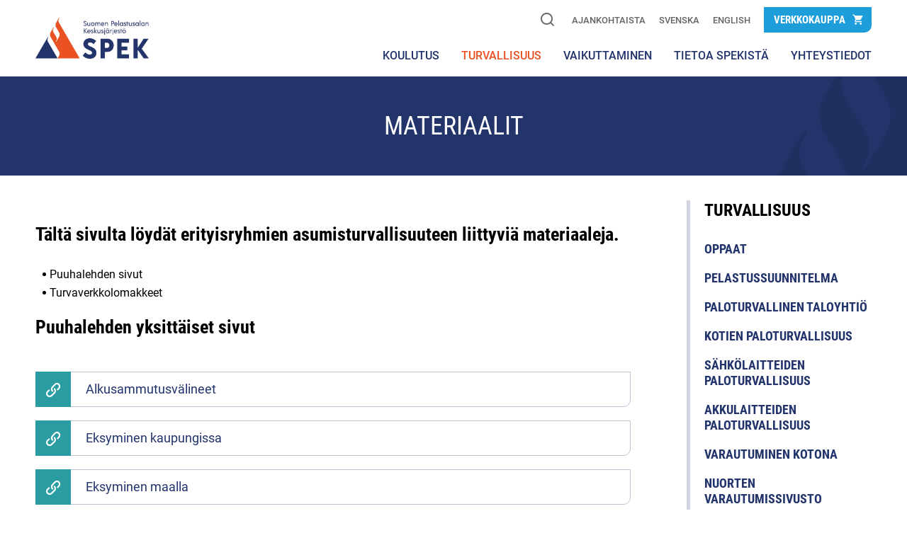

--- FILE ---
content_type: text/html; charset=UTF-8
request_url: https://www.spek.fi/turvallisuus/erityisryhmien-asumisturvallisuus/materiaalit/
body_size: 17209
content:
<!DOCTYPE html>
<html lang="fi">
	<head>
		<meta name="viewport" content="width=device-width, initial-scale=1.0">
		<meta charset="UTF-8">
		<script type="text/javascript">
			var pathInfo = {
				base: 'https://www.spek.fi/wp-content/themes/spek/',
				css: 'css/',
				js: 'js/',
				swf: 'swf/',
			}
		</script>

<!-- head start -->
<meta name='robots' content='index, follow, max-image-preview:large, max-snippet:-1, max-video-preview:-1' />

	<!-- This site is optimized with the Yoast SEO plugin v26.8 - https://yoast.com/product/yoast-seo-wordpress/ -->
	<title>Materiaalit - SPEK</title>
	<link rel="canonical" href="https://www.spek.fi/turvallisuus/erityisryhmien-asumisturvallisuus/materiaalit/" />
	<meta property="og:locale" content="fi_FI" />
	<meta property="og:type" content="article" />
	<meta property="og:title" content="Materiaalit - SPEK" />
	<meta property="og:url" content="https://www.spek.fi/turvallisuus/erityisryhmien-asumisturvallisuus/materiaalit/" />
	<meta property="og:site_name" content="SPEK" />
	<meta property="article:publisher" content="https://www.facebook.com/suomenpelastusalankeskusjarjesto" />
	<meta property="article:modified_time" content="2025-11-26T06:51:39+00:00" />
	<meta name="twitter:card" content="summary_large_image" />
	<meta name="twitter:site" content="@SPEK_ry" />
	<script type="application/ld+json" class="yoast-schema-graph">{"@context":"https://schema.org","@graph":[{"@type":"WebPage","@id":"https://www.spek.fi/turvallisuus/erityisryhmien-asumisturvallisuus/materiaalit/","url":"https://www.spek.fi/turvallisuus/erityisryhmien-asumisturvallisuus/materiaalit/","name":"Materiaalit - SPEK","isPartOf":{"@id":"https://www.spek.fi/#website"},"datePublished":"2021-04-08T13:18:12+00:00","dateModified":"2025-11-26T06:51:39+00:00","breadcrumb":{"@id":"https://www.spek.fi/turvallisuus/erityisryhmien-asumisturvallisuus/materiaalit/#breadcrumb"},"inLanguage":"fi","potentialAction":[{"@type":"ReadAction","target":["https://www.spek.fi/turvallisuus/erityisryhmien-asumisturvallisuus/materiaalit/"]}]},{"@type":"BreadcrumbList","@id":"https://www.spek.fi/turvallisuus/erityisryhmien-asumisturvallisuus/materiaalit/#breadcrumb","itemListElement":[{"@type":"ListItem","position":1,"name":"Home","item":"https://www.spek.fi/"},{"@type":"ListItem","position":2,"name":"TURVALLISUUS","item":"https://www.spek.fi/turvallisuus/"},{"@type":"ListItem","position":3,"name":"Erityisryhmien asumisturvallisuus","item":"https://www.spek.fi/turvallisuus/erityisryhmien-asumisturvallisuus/"},{"@type":"ListItem","position":4,"name":"Materiaalit"}]},{"@type":"WebSite","@id":"https://www.spek.fi/#website","url":"https://www.spek.fi/","name":"SPEK","description":"","potentialAction":[{"@type":"SearchAction","target":{"@type":"EntryPoint","urlTemplate":"https://www.spek.fi/?s={search_term_string}"},"query-input":{"@type":"PropertyValueSpecification","valueRequired":true,"valueName":"search_term_string"}}],"inLanguage":"fi"}]}</script>
	<!-- / Yoast SEO plugin. -->


<link rel='dns-prefetch' href='//policy.app.cookieinformation.com' />
<link rel='dns-prefetch' href='//kit.fontawesome.com' />
<link rel="alternate" type="application/rss+xml" title="SPEK &raquo; syöte" href="https://www.spek.fi/feed/" />
<link rel="alternate" type="application/rss+xml" title="SPEK &raquo; kommenttien syöte" href="https://www.spek.fi/comments/feed/" />
<link rel="alternate" title="oEmbed (JSON)" type="application/json+oembed" href="https://www.spek.fi/wp-json/oembed/1.0/embed?url=https%3A%2F%2Fwww.spek.fi%2Fturvallisuus%2Ferityisryhmien-asumisturvallisuus%2Fmateriaalit%2F&#038;lang=fi" />
<link rel="alternate" title="oEmbed (XML)" type="text/xml+oembed" href="https://www.spek.fi/wp-json/oembed/1.0/embed?url=https%3A%2F%2Fwww.spek.fi%2Fturvallisuus%2Ferityisryhmien-asumisturvallisuus%2Fmateriaalit%2F&#038;format=xml&#038;lang=fi" />
<style id='wp-img-auto-sizes-contain-inline-css' type='text/css'>
img:is([sizes=auto i],[sizes^="auto," i]){contain-intrinsic-size:3000px 1500px}
/*# sourceURL=wp-img-auto-sizes-contain-inline-css */
</style>
<style id='wp-emoji-styles-inline-css' type='text/css'>

	img.wp-smiley, img.emoji {
		display: inline !important;
		border: none !important;
		box-shadow: none !important;
		height: 1em !important;
		width: 1em !important;
		margin: 0 0.07em !important;
		vertical-align: -0.1em !important;
		background: none !important;
		padding: 0 !important;
	}
/*# sourceURL=wp-emoji-styles-inline-css */
</style>
<style id='wp-block-library-inline-css' type='text/css'>
:root{--wp-block-synced-color:#7a00df;--wp-block-synced-color--rgb:122,0,223;--wp-bound-block-color:var(--wp-block-synced-color);--wp-editor-canvas-background:#ddd;--wp-admin-theme-color:#007cba;--wp-admin-theme-color--rgb:0,124,186;--wp-admin-theme-color-darker-10:#006ba1;--wp-admin-theme-color-darker-10--rgb:0,107,160.5;--wp-admin-theme-color-darker-20:#005a87;--wp-admin-theme-color-darker-20--rgb:0,90,135;--wp-admin-border-width-focus:2px}@media (min-resolution:192dpi){:root{--wp-admin-border-width-focus:1.5px}}.wp-element-button{cursor:pointer}:root .has-very-light-gray-background-color{background-color:#eee}:root .has-very-dark-gray-background-color{background-color:#313131}:root .has-very-light-gray-color{color:#eee}:root .has-very-dark-gray-color{color:#313131}:root .has-vivid-green-cyan-to-vivid-cyan-blue-gradient-background{background:linear-gradient(135deg,#00d084,#0693e3)}:root .has-purple-crush-gradient-background{background:linear-gradient(135deg,#34e2e4,#4721fb 50%,#ab1dfe)}:root .has-hazy-dawn-gradient-background{background:linear-gradient(135deg,#faaca8,#dad0ec)}:root .has-subdued-olive-gradient-background{background:linear-gradient(135deg,#fafae1,#67a671)}:root .has-atomic-cream-gradient-background{background:linear-gradient(135deg,#fdd79a,#004a59)}:root .has-nightshade-gradient-background{background:linear-gradient(135deg,#330968,#31cdcf)}:root .has-midnight-gradient-background{background:linear-gradient(135deg,#020381,#2874fc)}:root{--wp--preset--font-size--normal:16px;--wp--preset--font-size--huge:42px}.has-regular-font-size{font-size:1em}.has-larger-font-size{font-size:2.625em}.has-normal-font-size{font-size:var(--wp--preset--font-size--normal)}.has-huge-font-size{font-size:var(--wp--preset--font-size--huge)}.has-text-align-center{text-align:center}.has-text-align-left{text-align:left}.has-text-align-right{text-align:right}.has-fit-text{white-space:nowrap!important}#end-resizable-editor-section{display:none}.aligncenter{clear:both}.items-justified-left{justify-content:flex-start}.items-justified-center{justify-content:center}.items-justified-right{justify-content:flex-end}.items-justified-space-between{justify-content:space-between}.screen-reader-text{border:0;clip-path:inset(50%);height:1px;margin:-1px;overflow:hidden;padding:0;position:absolute;width:1px;word-wrap:normal!important}.screen-reader-text:focus{background-color:#ddd;clip-path:none;color:#444;display:block;font-size:1em;height:auto;left:5px;line-height:normal;padding:15px 23px 14px;text-decoration:none;top:5px;width:auto;z-index:100000}html :where(.has-border-color){border-style:solid}html :where([style*=border-top-color]){border-top-style:solid}html :where([style*=border-right-color]){border-right-style:solid}html :where([style*=border-bottom-color]){border-bottom-style:solid}html :where([style*=border-left-color]){border-left-style:solid}html :where([style*=border-width]){border-style:solid}html :where([style*=border-top-width]){border-top-style:solid}html :where([style*=border-right-width]){border-right-style:solid}html :where([style*=border-bottom-width]){border-bottom-style:solid}html :where([style*=border-left-width]){border-left-style:solid}html :where(img[class*=wp-image-]){height:auto;max-width:100%}:where(figure){margin:0 0 1em}html :where(.is-position-sticky){--wp-admin--admin-bar--position-offset:var(--wp-admin--admin-bar--height,0px)}@media screen and (max-width:600px){html :where(.is-position-sticky){--wp-admin--admin-bar--position-offset:0px}}

/*# sourceURL=wp-block-library-inline-css */
</style><style id='global-styles-inline-css' type='text/css'>
:root{--wp--preset--aspect-ratio--square: 1;--wp--preset--aspect-ratio--4-3: 4/3;--wp--preset--aspect-ratio--3-4: 3/4;--wp--preset--aspect-ratio--3-2: 3/2;--wp--preset--aspect-ratio--2-3: 2/3;--wp--preset--aspect-ratio--16-9: 16/9;--wp--preset--aspect-ratio--9-16: 9/16;--wp--preset--color--black: #000000;--wp--preset--color--cyan-bluish-gray: #abb8c3;--wp--preset--color--white: #ffffff;--wp--preset--color--pale-pink: #f78da7;--wp--preset--color--vivid-red: #cf2e2e;--wp--preset--color--luminous-vivid-orange: #ff6900;--wp--preset--color--luminous-vivid-amber: #fcb900;--wp--preset--color--light-green-cyan: #7bdcb5;--wp--preset--color--vivid-green-cyan: #00d084;--wp--preset--color--pale-cyan-blue: #8ed1fc;--wp--preset--color--vivid-cyan-blue: #0693e3;--wp--preset--color--vivid-purple: #9b51e0;--wp--preset--gradient--vivid-cyan-blue-to-vivid-purple: linear-gradient(135deg,rgb(6,147,227) 0%,rgb(155,81,224) 100%);--wp--preset--gradient--light-green-cyan-to-vivid-green-cyan: linear-gradient(135deg,rgb(122,220,180) 0%,rgb(0,208,130) 100%);--wp--preset--gradient--luminous-vivid-amber-to-luminous-vivid-orange: linear-gradient(135deg,rgb(252,185,0) 0%,rgb(255,105,0) 100%);--wp--preset--gradient--luminous-vivid-orange-to-vivid-red: linear-gradient(135deg,rgb(255,105,0) 0%,rgb(207,46,46) 100%);--wp--preset--gradient--very-light-gray-to-cyan-bluish-gray: linear-gradient(135deg,rgb(238,238,238) 0%,rgb(169,184,195) 100%);--wp--preset--gradient--cool-to-warm-spectrum: linear-gradient(135deg,rgb(74,234,220) 0%,rgb(151,120,209) 20%,rgb(207,42,186) 40%,rgb(238,44,130) 60%,rgb(251,105,98) 80%,rgb(254,248,76) 100%);--wp--preset--gradient--blush-light-purple: linear-gradient(135deg,rgb(255,206,236) 0%,rgb(152,150,240) 100%);--wp--preset--gradient--blush-bordeaux: linear-gradient(135deg,rgb(254,205,165) 0%,rgb(254,45,45) 50%,rgb(107,0,62) 100%);--wp--preset--gradient--luminous-dusk: linear-gradient(135deg,rgb(255,203,112) 0%,rgb(199,81,192) 50%,rgb(65,88,208) 100%);--wp--preset--gradient--pale-ocean: linear-gradient(135deg,rgb(255,245,203) 0%,rgb(182,227,212) 50%,rgb(51,167,181) 100%);--wp--preset--gradient--electric-grass: linear-gradient(135deg,rgb(202,248,128) 0%,rgb(113,206,126) 100%);--wp--preset--gradient--midnight: linear-gradient(135deg,rgb(2,3,129) 0%,rgb(40,116,252) 100%);--wp--preset--font-size--small: 13px;--wp--preset--font-size--medium: 20px;--wp--preset--font-size--large: 36px;--wp--preset--font-size--x-large: 42px;--wp--preset--spacing--20: 0.44rem;--wp--preset--spacing--30: 0.67rem;--wp--preset--spacing--40: 1rem;--wp--preset--spacing--50: 1.5rem;--wp--preset--spacing--60: 2.25rem;--wp--preset--spacing--70: 3.38rem;--wp--preset--spacing--80: 5.06rem;--wp--preset--shadow--natural: 6px 6px 9px rgba(0, 0, 0, 0.2);--wp--preset--shadow--deep: 12px 12px 50px rgba(0, 0, 0, 0.4);--wp--preset--shadow--sharp: 6px 6px 0px rgba(0, 0, 0, 0.2);--wp--preset--shadow--outlined: 6px 6px 0px -3px rgb(255, 255, 255), 6px 6px rgb(0, 0, 0);--wp--preset--shadow--crisp: 6px 6px 0px rgb(0, 0, 0);}:where(.is-layout-flex){gap: 0.5em;}:where(.is-layout-grid){gap: 0.5em;}body .is-layout-flex{display: flex;}.is-layout-flex{flex-wrap: wrap;align-items: center;}.is-layout-flex > :is(*, div){margin: 0;}body .is-layout-grid{display: grid;}.is-layout-grid > :is(*, div){margin: 0;}:where(.wp-block-columns.is-layout-flex){gap: 2em;}:where(.wp-block-columns.is-layout-grid){gap: 2em;}:where(.wp-block-post-template.is-layout-flex){gap: 1.25em;}:where(.wp-block-post-template.is-layout-grid){gap: 1.25em;}.has-black-color{color: var(--wp--preset--color--black) !important;}.has-cyan-bluish-gray-color{color: var(--wp--preset--color--cyan-bluish-gray) !important;}.has-white-color{color: var(--wp--preset--color--white) !important;}.has-pale-pink-color{color: var(--wp--preset--color--pale-pink) !important;}.has-vivid-red-color{color: var(--wp--preset--color--vivid-red) !important;}.has-luminous-vivid-orange-color{color: var(--wp--preset--color--luminous-vivid-orange) !important;}.has-luminous-vivid-amber-color{color: var(--wp--preset--color--luminous-vivid-amber) !important;}.has-light-green-cyan-color{color: var(--wp--preset--color--light-green-cyan) !important;}.has-vivid-green-cyan-color{color: var(--wp--preset--color--vivid-green-cyan) !important;}.has-pale-cyan-blue-color{color: var(--wp--preset--color--pale-cyan-blue) !important;}.has-vivid-cyan-blue-color{color: var(--wp--preset--color--vivid-cyan-blue) !important;}.has-vivid-purple-color{color: var(--wp--preset--color--vivid-purple) !important;}.has-black-background-color{background-color: var(--wp--preset--color--black) !important;}.has-cyan-bluish-gray-background-color{background-color: var(--wp--preset--color--cyan-bluish-gray) !important;}.has-white-background-color{background-color: var(--wp--preset--color--white) !important;}.has-pale-pink-background-color{background-color: var(--wp--preset--color--pale-pink) !important;}.has-vivid-red-background-color{background-color: var(--wp--preset--color--vivid-red) !important;}.has-luminous-vivid-orange-background-color{background-color: var(--wp--preset--color--luminous-vivid-orange) !important;}.has-luminous-vivid-amber-background-color{background-color: var(--wp--preset--color--luminous-vivid-amber) !important;}.has-light-green-cyan-background-color{background-color: var(--wp--preset--color--light-green-cyan) !important;}.has-vivid-green-cyan-background-color{background-color: var(--wp--preset--color--vivid-green-cyan) !important;}.has-pale-cyan-blue-background-color{background-color: var(--wp--preset--color--pale-cyan-blue) !important;}.has-vivid-cyan-blue-background-color{background-color: var(--wp--preset--color--vivid-cyan-blue) !important;}.has-vivid-purple-background-color{background-color: var(--wp--preset--color--vivid-purple) !important;}.has-black-border-color{border-color: var(--wp--preset--color--black) !important;}.has-cyan-bluish-gray-border-color{border-color: var(--wp--preset--color--cyan-bluish-gray) !important;}.has-white-border-color{border-color: var(--wp--preset--color--white) !important;}.has-pale-pink-border-color{border-color: var(--wp--preset--color--pale-pink) !important;}.has-vivid-red-border-color{border-color: var(--wp--preset--color--vivid-red) !important;}.has-luminous-vivid-orange-border-color{border-color: var(--wp--preset--color--luminous-vivid-orange) !important;}.has-luminous-vivid-amber-border-color{border-color: var(--wp--preset--color--luminous-vivid-amber) !important;}.has-light-green-cyan-border-color{border-color: var(--wp--preset--color--light-green-cyan) !important;}.has-vivid-green-cyan-border-color{border-color: var(--wp--preset--color--vivid-green-cyan) !important;}.has-pale-cyan-blue-border-color{border-color: var(--wp--preset--color--pale-cyan-blue) !important;}.has-vivid-cyan-blue-border-color{border-color: var(--wp--preset--color--vivid-cyan-blue) !important;}.has-vivid-purple-border-color{border-color: var(--wp--preset--color--vivid-purple) !important;}.has-vivid-cyan-blue-to-vivid-purple-gradient-background{background: var(--wp--preset--gradient--vivid-cyan-blue-to-vivid-purple) !important;}.has-light-green-cyan-to-vivid-green-cyan-gradient-background{background: var(--wp--preset--gradient--light-green-cyan-to-vivid-green-cyan) !important;}.has-luminous-vivid-amber-to-luminous-vivid-orange-gradient-background{background: var(--wp--preset--gradient--luminous-vivid-amber-to-luminous-vivid-orange) !important;}.has-luminous-vivid-orange-to-vivid-red-gradient-background{background: var(--wp--preset--gradient--luminous-vivid-orange-to-vivid-red) !important;}.has-very-light-gray-to-cyan-bluish-gray-gradient-background{background: var(--wp--preset--gradient--very-light-gray-to-cyan-bluish-gray) !important;}.has-cool-to-warm-spectrum-gradient-background{background: var(--wp--preset--gradient--cool-to-warm-spectrum) !important;}.has-blush-light-purple-gradient-background{background: var(--wp--preset--gradient--blush-light-purple) !important;}.has-blush-bordeaux-gradient-background{background: var(--wp--preset--gradient--blush-bordeaux) !important;}.has-luminous-dusk-gradient-background{background: var(--wp--preset--gradient--luminous-dusk) !important;}.has-pale-ocean-gradient-background{background: var(--wp--preset--gradient--pale-ocean) !important;}.has-electric-grass-gradient-background{background: var(--wp--preset--gradient--electric-grass) !important;}.has-midnight-gradient-background{background: var(--wp--preset--gradient--midnight) !important;}.has-small-font-size{font-size: var(--wp--preset--font-size--small) !important;}.has-medium-font-size{font-size: var(--wp--preset--font-size--medium) !important;}.has-large-font-size{font-size: var(--wp--preset--font-size--large) !important;}.has-x-large-font-size{font-size: var(--wp--preset--font-size--x-large) !important;}
/*# sourceURL=global-styles-inline-css */
</style>

<style id='classic-theme-styles-inline-css' type='text/css'>
/*! This file is auto-generated */
.wp-block-button__link{color:#fff;background-color:#32373c;border-radius:9999px;box-shadow:none;text-decoration:none;padding:calc(.667em + 2px) calc(1.333em + 2px);font-size:1.125em}.wp-block-file__button{background:#32373c;color:#fff;text-decoration:none}
/*# sourceURL=/wp-includes/css/classic-themes.min.css */
</style>
<link rel='stylesheet' id='google-fonts-css' href='https://www.spek.fi/wp-content/themes/spek/fonts.css?ver=886e6f5e2ee17474c7bc1007a5b3c833' type='text/css' media='all' />
<link rel='stylesheet' id='base-style-css' href='https://www.spek.fi/wp-content/themes/spek/style.css?ver=202103011615' type='text/css' media='all' />
<link rel='stylesheet' id='overrides-css' href='https://www.spek.fi/wp-content/themes/spek/overrides.css?ver=202012181243' type='text/css' media='all' />
<script type="text/javascript" src="https://policy.app.cookieinformation.com/uc.js" id="CookieConsent" data-culture="fi" data-gcm-enabled="false"></script>
<script type="text/javascript" src="https://www.spek.fi/wp-includes/js/jquery/jquery.min.js?ver=3.7.1" id="jquery-core-js"></script>
<script type="text/javascript" src="https://www.spek.fi/wp-includes/js/jquery/jquery-migrate.min.js?ver=3.4.1" id="jquery-migrate-js"></script>
<link rel="https://api.w.org/" href="https://www.spek.fi/wp-json/" /><link rel="alternate" title="JSON" type="application/json" href="https://www.spek.fi/wp-json/wp/v2/pages/6405" /><link rel="EditURI" type="application/rsd+xml" title="RSD" href="https://www.spek.fi/xmlrpc.php?rsd" />
<link rel='shortlink' href='https://www.spek.fi/?p=6405' />
		<style type="text/css" id="wp-custom-css">
			
.accordions .accordion__content p {
	margin-top:15px;
}

.nav>ul>li .opener {
    top: 8px;
    right: 5px;
    width: 25px;
    height: 24px;
}

.inner-accordion>li .inner-opener {
    top: 8px;
    right: 5px;
    width: 25px;
    height: 24px;
}

/**
 * Accessibility fixes
 */

/* Underline links in basic content */
.troubleshooting p a {
  text-decoration: underline;
}

/* Line height in strategy blocks */
.strategy .txt {
	line-height: 1.5;
}

/* Line height in online store block */
.news-list .online-store p {
	line-height: 1.5;
}

/* Category label, contrast not enough without bold text and increased size */
.catg-label {
	font-weight: 700;
	font-size: 19px;
}

/* Frontpage banner contrast */
.info-banner .text {
	font-weight: 700;
}

/* Visual: decrease size of front page banner link text */
@media (min-width: 768px) {
	.info-banner .link {
		font-size: 26px;
	}

	.icon-twitter:before {
	    left: 7px;
	}
}

.department_email {
		font-size: 1.5rem;
		color: white;
}

.info-box .department_email:hover {
    opacity: .5;
		color:white;
}

.icon-twitter {
    background-color:#fdc93a;
		width:30px;
		height:30px;
		border-radius:50%;
		display:block;
		margin-top:1px;
}

.icon-twitter:before {
  content: "𝕏";
  color: #22346b;
	position:relative;
	top:-5px;
	left:1px;
	font-size:25px;	
}

.icon-twitter:before {
    left: 7px;
}

/**
 * Youtube blocking
 */
 .consent-placeholder {
	display: block;
	position: relative;
	padding: 13px 17px 14px 70px;
	border-bottom-right-radius: 10px;
	border: 1px solid #bdc2d3;
}

@media (prefers-color-scheme: dark) {
	.nav-opener:after, .nav-opener:before, .nav-opener span:after {
		    background-color: rgba(233, 81, 35, 1);
	}
}
img:is([sizes="auto" i], [sizes^="auto," i]) {
    contain-intrinsic-size: revert;
}
footer .logo-list img:is([sizes="auto" i], [sizes^="auto," i]) {
    contain-intrinsic-size: 300px auto 61px;
}		</style>
		<!-- head end-->

<!-- Matomo and cookie consent banner -->
<script>
  var _paq = window._paq = window._paq || [];
  /* tracker methods like "setCustomDimension" should be called before "trackPageView" */
  _paq.push(['requireConsent']);
  _paq.push(['trackPageView']);
  _paq.push(['enableLinkTracking']);
  (function() {
    var u="https://spek0.matomo.cloud/";
    _paq.push(['setTrackerUrl', u+'matomo.php']);
    _paq.push(['setSiteId', '2']);
    var d=document, g=d.createElement('script'), s=d.getElementsByTagName('script')[0];
    g.async=true; g.src='//cdn.matomo.cloud/spek0.matomo.cloud/matomo.js'; s.parentNode.insertBefore(g,s);
  })();

  window.addEventListener('CookieInformationConsentGiven', function(event) {
    if (CookieInformation.getConsentGivenFor('cookie_cat_statistic')) {
      _paq.push(['setConsentGiven']);
    }
  }, false);
</script>
<!-- End Matomo Code -->

	</head>
	<body class="wp-singular page-template-default page page-id-6405 page-child parent-pageid-1024 wp-theme-spek has-not-breadcrumbs">
	<div class="wrapper">
		<header class="header">
			<div class="container flex">
                                    <div class="logo">
                        <a href="https://www.spek.fi">
                            <img src="https://www.spek.fi/wp-content/uploads/2020/10/spek_logo_RGB_JPG.jpg"
                                 alt="Suomen Pelastusalan Keskusjärjestön logo." />
                        </a>
                    </div>
                				<a href="#" class="nav-opener"><span>Menu</span></a>
				<div class="nav-wrap">
					<div class="header-top">
						<div class="search-drop">
							<a href="#" class="search-opener" aria-label="Hae"><span class="icon-search"></span></a>
							<form method="get" class="search-form" id="searchform" action="https://www.spek.fi/" role="search">
	<input type="search" name="s" placeholder="hakusana" value="" />
		<input type="submit" id="searchsubmit" value="Hae" />
</form>
						</div>
																			<ul class="top-bar-links">
																	<li><a href="https://www.spek.fi/ajankohtaista/">AJANKOHTAISTA</a></li>
																										<li class="lang-item lang-item-3 lang-item-sv no-translation lang-item-first"><a lang="sv-SE" hreflang="sv-SE" href="https://www.spek.fi/sv/">Svenska</a></li>
	<li class="lang-item lang-item-10 lang-item-en no-translation"><a lang="en-GB" hreflang="en-GB" href="https://www.spek.fi/en/">English</a></li>
                                                                
                                							</ul>
																									<a href="https://verkkokauppa.spek.fi/" target="_blank" class="cart"><em>Verkkokauppa</em><span class="icon-cart"></span></a>
											</div>
											<nav class="nav">
															<ul id="menu-main-menu-fi" class="accordion"><li id="menu-item-2325" class="menu-item menu-item-type-post_type menu-item-object-page menu-item-has-children menu-item-2325"><a href="https://www.spek.fi/koulutus/">Koulutus</a><a href="#" class="opener"></a>
<div class="slide"><ul class="inner-accordion">
	<li id="menu-item-2041" class="menu-item menu-item-type-custom menu-item-object-custom menu-item-2041"><a target="_blank" href="https://haka.spek.fi/JulkisetTapahtumat/tapahtumakalenteri.aspx">Koulutuskalenteri</a></li>
	<li id="menu-item-1019" class="menu-item menu-item-type-post_type menu-item-object-page menu-item-1019"><a href="https://www.spek.fi/koulutus/turvallinen-tyopaikka/">Turvallinen työpaikka</a></li>
	<li id="menu-item-545" class="menu-item menu-item-type-post_type menu-item-object-page menu-item-has-children menu-item-545"><a href="https://www.spek.fi/koulutus/turvallisuuskortit/">Turvallisuuskortit</a><a href="#" class="inner-opener"></a>
	<div class="inner-slide"><ul>
		<li id="menu-item-1145" class="menu-item menu-item-type-post_type menu-item-object-page menu-item-1145"><a href="https://www.spek.fi/koulutus/turvallisuuskortit/tulityo/">Tulityö</a></li>
		<li id="menu-item-1144" class="menu-item menu-item-type-post_type menu-item-object-page menu-item-1144"><a href="https://www.spek.fi/koulutus/turvallisuuskortit/alkusammutus/">Alkusammutus</a></li>
		<li id="menu-item-1142" class="menu-item menu-item-type-post_type menu-item-object-page menu-item-1142"><a href="https://www.spek.fi/koulutus/turvallisuuskortit/sosiaali-ja-terveysala/">Sosiaali- ja terveysala</a></li>
		<li id="menu-item-1141" class="menu-item menu-item-type-post_type menu-item-object-page menu-item-1141"><a href="https://www.spek.fi/koulutus/turvallisuuskortit/matupa/">Matkailuala</a></li>
	</ul></div>
</li>
	<li id="menu-item-5749" class="menu-item menu-item-type-post_type menu-item-object-page menu-item-5749"><a href="https://www.spek.fi/koulutus/tulityotietoa/">Tulityötietoa</a></li>
	<li id="menu-item-1023" class="menu-item menu-item-type-post_type menu-item-object-page menu-item-has-children menu-item-1023"><a href="https://www.spek.fi/koulutus/kiinteiston-turvallisuuskoulutus/">Kiinteistön turvallisuuskoulutus</a><a href="#" class="inner-opener"></a>
	<div class="inner-slide"><ul>
		<li id="menu-item-1171" class="menu-item menu-item-type-post_type menu-item-object-page menu-item-1171"><a href="https://www.spek.fi/koulutus/kiinteiston-turvallisuuskoulutus/paloturvallisuustekniikan-koulutus/">Paloturvallisuustekniikan koulutus</a></li>
		<li id="menu-item-19823" class="menu-item menu-item-type-post_type menu-item-object-page menu-item-19823"><a href="https://www.spek.fi/koulutus/kiinteiston-turvallisuuskoulutus/kasisammutinliikkeen-vastuuhenkilo/">Käsisammutinliikkeen vastuuhenkilö</a></li>
		<li id="menu-item-19824" class="menu-item menu-item-type-post_type menu-item-object-page menu-item-19824"><a href="https://www.spek.fi/koulutus/kiinteiston-turvallisuuskoulutus/vaestonsuojan-hoitaja/">Väestönsuojan hoitaja</a></li>
		<li id="menu-item-19822" class="menu-item menu-item-type-post_type menu-item-object-page menu-item-19822"><a href="https://www.spek.fi/koulutus/kiinteiston-turvallisuuskoulutus/turvallisuuspaallikko/">Turvallisuuspäällikkö</a></li>
	</ul></div>
</li>
	<li id="menu-item-546" class="menu-item menu-item-type-post_type menu-item-object-page menu-item-546"><a href="https://www.spek.fi/koulutus/tapahtumat-ja-seminaarit/">Tapahtumat ja seminaarit</a></li>
	<li id="menu-item-547" class="menu-item menu-item-type-post_type menu-item-object-page menu-item-547"><a href="https://www.spek.fi/koulutus/yleinen-turvallisuuskoulutus/">Yleinen turvallisuuskoulutus</a></li>
	<li id="menu-item-548" class="menu-item menu-item-type-post_type menu-item-object-page menu-item-548"><a href="https://www.spek.fi/koulutus/pelastushenkiloston-koulutus/">Pelastushenkilöstön koulutus</a></li>
	<li id="menu-item-1018" class="menu-item menu-item-type-post_type menu-item-object-page menu-item-1018"><a href="https://www.spek.fi/koulutus/kurssinjohtajat/">Kurssinjohtajat</a></li>
</ul></div>
</li>
<li id="menu-item-13" class="menu-item menu-item-type-post_type menu-item-object-page current-page-ancestor active current_page_ancestor menu-item-has-children menu-item-13"><a href="https://www.spek.fi/turvallisuus/">TURVALLISUUS</a><a href="#" class="opener"></a>
<div class="slide"><ul class="inner-accordion">
	<li id="menu-item-1031" class="menu-item menu-item-type-post_type menu-item-object-page menu-item-1031"><a href="https://www.spek.fi/turvallisuus/oppaat/">Oppaat</a></li>
	<li id="menu-item-879" class="menu-item menu-item-type-post_type menu-item-object-page menu-item-879"><a href="https://www.spek.fi/turvallisuus/pelastussuunnitelma/">Pelastussuunnitelma</a></li>
	<li id="menu-item-7780" class="menu-item menu-item-type-post_type menu-item-object-page menu-item-has-children menu-item-7780"><a href="https://www.spek.fi/turvallisuus/paloturvallinen-taloyhtio/">Paloturvallinen taloyhtiö</a><a href="#" class="inner-opener"></a>
	<div class="inner-slide"><ul>
		<li id="menu-item-18765" class="menu-item menu-item-type-post_type menu-item-object-page menu-item-18765"><a href="https://www.spek.fi/turvallisuus/paloturvallinen-taloyhtio/taloyhtion-vastuu/">Taloyhtiön vastuu</a></li>
		<li id="menu-item-7781" class="menu-item menu-item-type-post_type menu-item-object-page menu-item-7781"><a href="https://www.spek.fi/turvallisuus/paloturvallinen-taloyhtio/jos-yksi-huoneisto-palaa/">Jos yksi huoneisto palaa…</a></li>
		<li id="menu-item-7782" class="menu-item menu-item-type-post_type menu-item-object-page menu-item-7782"><a href="https://www.spek.fi/turvallisuus/paloturvallinen-taloyhtio/vaihtoehtoja-taloyhtioille/">Vaihtoehtoja taloyhtiöille</a></li>
		<li id="menu-item-7785" class="menu-item menu-item-type-post_type menu-item-object-page menu-item-7785"><a href="https://www.spek.fi/turvallisuus/paloturvallinen-taloyhtio/palovaroittimien-maara/">Palovaroittimien määrä</a></li>
		<li id="menu-item-7783" class="menu-item menu-item-type-post_type menu-item-object-page menu-item-7783"><a href="https://www.spek.fi/turvallisuus/paloturvallinen-taloyhtio/palovaroittimien-sijoittelu/">Palovaroittimien sijoittelu</a></li>
		<li id="menu-item-18766" class="menu-item menu-item-type-post_type menu-item-object-page menu-item-18766"><a href="https://www.spek.fi/turvallisuus/paloturvallinen-taloyhtio/palovaroittimien-hankinta/">Palovaroittimien hankinta</a></li>
		<li id="menu-item-18767" class="menu-item menu-item-type-post_type menu-item-object-page menu-item-18767"><a href="https://www.spek.fi/turvallisuus/paloturvallinen-taloyhtio/paloilmoitinlaitteiden-edut/">Paloilmoitinlaitteiden edut</a></li>
		<li id="menu-item-18788" class="menu-item menu-item-type-post_type menu-item-object-page menu-item-18788"><a href="https://www.spek.fi/turvallisuus/paloturvallinen-taloyhtio/haka-ja-lampovaroitin/">Häkä- ja lämpövaroitin</a></li>
	</ul></div>
</li>
	<li id="menu-item-8635" class="menu-item menu-item-type-post_type menu-item-object-page menu-item-has-children menu-item-8635"><a href="https://www.spek.fi/turvallisuus/paloturvallisuus/">Kotien paloturvallisuus</a><a href="#" class="inner-opener"></a>
	<div class="inner-slide"><ul>
		<li id="menu-item-18769" class="menu-item menu-item-type-post_type menu-item-object-page menu-item-18769"><a href="https://www.spek.fi/turvallisuus/paloturvallisuus/esta-tulipalo/">Estä tulipalo</a></li>
		<li id="menu-item-18772" class="menu-item menu-item-type-post_type menu-item-object-page menu-item-18772"><a href="https://www.spek.fi/turvallisuus/paloturvallisuus/palovaroitin/">Palovaroitin</a></li>
		<li id="menu-item-7188" class="menu-item menu-item-type-post_type menu-item-object-page menu-item-7188"><a href="https://www.spek.fi/turvallisuus/paloturvallisuus/liesiturvallisuus/">Liesiturvallisuus</a></li>
		<li id="menu-item-18768" class="menu-item menu-item-type-post_type menu-item-object-page menu-item-18768"><a href="https://www.spek.fi/turvallisuus/paloturvallisuus/alkusammutus-2/">Alkusammutus</a></li>
		<li id="menu-item-18774" class="menu-item menu-item-type-post_type menu-item-object-page menu-item-18774"><a href="https://www.spek.fi/turvallisuus/paloturvallisuus/toimintaohjeet-tulipalossa/">Toimintaohjeet tulipalossa</a></li>
		<li id="menu-item-18773" class="menu-item menu-item-type-post_type menu-item-object-page menu-item-18773"><a href="https://www.spek.fi/turvallisuus/paloturvallisuus/poistumistiet/">Poistumistiet</a></li>
		<li id="menu-item-18771" class="menu-item menu-item-type-post_type menu-item-object-page menu-item-18771"><a href="https://www.spek.fi/turvallisuus/paloturvallisuus/paloturvallisuus-lomalla/">Paloturvallisuus lomalla</a></li>
		<li id="menu-item-18770" class="menu-item menu-item-type-post_type menu-item-object-page menu-item-18770"><a href="https://www.spek.fi/turvallisuus/paloturvallisuus/lapsille/">Lapsille</a></li>
	</ul></div>
</li>
	<li id="menu-item-20040" class="menu-item menu-item-type-post_type menu-item-object-page menu-item-20040"><a href="https://www.spek.fi/turvallisuus/sahkolaitteiden-paloturvallisuus/">Sähkölaitteiden paloturvallisuus</a></li>
	<li id="menu-item-20041" class="menu-item menu-item-type-post_type menu-item-object-page menu-item-20041"><a href="https://www.spek.fi/turvallisuus/akkulaitteiden-paloturvallisuus/">Akkulaitteiden paloturvallisuus</a></li>
	<li id="menu-item-8633" class="menu-item menu-item-type-post_type menu-item-object-page menu-item-has-children menu-item-8633"><a href="https://www.spek.fi/turvallisuus/varautuminen-kotona/">Varautuminen kotona</a><a href="#" class="inner-opener"></a>
	<div class="inner-slide"><ul>
		<li id="menu-item-9136" class="menu-item menu-item-type-post_type menu-item-object-page menu-item-9136"><a href="https://www.spek.fi/turvallisuus/varautuminen-kotona/sisalle-suojautuminen/">Sisälle suojautuminen</a></li>
		<li id="menu-item-9138" class="menu-item menu-item-type-post_type menu-item-object-page menu-item-9138"><a href="https://www.spek.fi/turvallisuus/varautuminen-kotona/sahkokatkot/">Sähkökatkot</a></li>
		<li id="menu-item-9139" class="menu-item menu-item-type-post_type menu-item-object-page menu-item-9139"><a href="https://www.spek.fi/turvallisuus/varautuminen-kotona/myrsky/">Myrsky</a></li>
		<li id="menu-item-9140" class="menu-item menu-item-type-post_type menu-item-object-page menu-item-9140"><a href="https://www.spek.fi/turvallisuus/varautuminen-kotona/tulva/">Tulva</a></li>
		<li id="menu-item-18764" class="menu-item menu-item-type-post_type menu-item-object-page menu-item-18764"><a href="https://www.spek.fi/turvallisuus/varautuminen-kotona/varautuminen-ja-vesi/">Varautuminen ja vesi</a></li>
		<li id="menu-item-21498" class="menu-item menu-item-type-post_type menu-item-object-page menu-item-21498"><a href="https://www.spek.fi/turvallisuus/varautuminen-kotona/varautumistaidot/">Varautumistaidot</a></li>
		<li id="menu-item-9137" class="menu-item menu-item-type-post_type menu-item-object-page menu-item-has-children menu-item-9137"><a href="https://www.spek.fi/turvallisuus/varautuminen-kotona/vaestonsuojelu/">Väestönsuojelu</a><a href="#" class="inner-opener"></a></li>
	</ul></div>
</li>
	<li id="menu-item-14568" class="menu-item menu-item-type-post_type menu-item-object-page menu-item-14568"><a href="https://www.spek.fi/turvallisuus/nuorten-varautumissivusto/">Nuorten varautumissivusto</a></li>
	<li id="menu-item-11376" class="menu-item menu-item-type-post_type menu-item-object-page menu-item-11376"><a href="https://www.spek.fi/turvallisuus/kouluille/">Kouluille materiaalia</a></li>
	<li id="menu-item-1027" class="menu-item menu-item-type-post_type menu-item-object-page current-page-ancestor active active current-page-parent current_page_parent current_page_ancestor menu-item-has-children menu-item-1027"><a href="https://www.spek.fi/turvallisuus/erityisryhmien-asumisturvallisuus/">Erityisryhmien asumisturvallisuus</a><a href="#" class="inner-opener"></a>
	<div class="inner-slide"><ul>
		<li id="menu-item-8872" class="menu-item menu-item-type-post_type menu-item-object-page menu-item-8872"><a href="https://www.spek.fi/turvallisuus/erityisryhmien-asumisturvallisuus/vammaisen-ihmisen-pelastaminen/">Vammaisen ihmisen pelastaminen</a></li>
		<li id="menu-item-6434" class="menu-item menu-item-type-post_type menu-item-object-page menu-item-6434"><a href="https://www.spek.fi/turvallisuus/erityisryhmien-asumisturvallisuus/hyvia-kaytantoja/">Hyviä käytäntöjä</a></li>
		<li id="menu-item-6409" class="menu-item menu-item-type-post_type menu-item-object-page active page_item page-item-6405 current_page_item menu-item-6409"><a href="https://www.spek.fi/turvallisuus/erityisryhmien-asumisturvallisuus/materiaalit/">Materiaalit</a></li>
	</ul></div>
</li>
	<li id="menu-item-3823" class="menu-item menu-item-type-post_type menu-item-object-page menu-item-3823"><a href="https://www.spek.fi/turvallisuus/maahanmuuttajien-asumisturvallisuus/">Maahanmuuttajien asumisturvallisuus</a></li>
	<li id="menu-item-11377" class="menu-item menu-item-type-post_type menu-item-object-page menu-item-11377"><a href="https://www.spek.fi/turvallisuus/kylan-turvallisuussuunnittelu/">Kylän turvallisuussuunnittelu</a></li>
</ul></div>
</li>
<li id="menu-item-10" class="menu-item menu-item-type-post_type menu-item-object-page menu-item-has-children menu-item-10"><a href="https://www.spek.fi/vaikuttaminen/">VAIKUTTAMINEN</a><a href="#" class="opener"></a>
<div class="slide"><ul class="inner-accordion">
	<li id="menu-item-1054" class="menu-item menu-item-type-post_type menu-item-object-page menu-item-1054"><a href="https://www.spek.fi/vaikuttaminen/kansalaisvaikuttaminen/">Kansalaisvaikuttaminen</a></li>
	<li id="menu-item-6178" class="menu-item menu-item-type-post_type menu-item-object-page menu-item-has-children menu-item-6178"><a href="https://www.spek.fi/vaikuttaminen/yhteiskuntavaikuttaminen/">Yhteiskuntavaikuttaminen</a><a href="#" class="inner-opener"></a>
	<div class="inner-slide"><ul>
		<li id="menu-item-18763" class="menu-item menu-item-type-post_type menu-item-object-page menu-item-18763"><a href="https://www.spek.fi/vaikuttaminen/yhteiskuntavaikuttaminen/alue-ja-kuntavaalit-2025/">Alue- ja kuntavaalit 2025</a></li>
		<li id="menu-item-18775" class="menu-item menu-item-type-post_type menu-item-object-page menu-item-18775"><a href="https://www.spek.fi/vaikuttaminen/yhteiskuntavaikuttaminen/hallitusohjelmatavoitteet/">Hallitusohjelmatavoitteet</a></li>
		<li id="menu-item-6188" class="menu-item menu-item-type-post_type menu-item-object-page menu-item-6188"><a href="https://www.spek.fi/vaikuttaminen/yhteiskuntavaikuttaminen/paloturvallinenkunta/">Paloturvallinen kunta</a></li>
	</ul></div>
</li>
	<li id="menu-item-1053" class="menu-item menu-item-type-post_type menu-item-object-page menu-item-has-children menu-item-1053"><a href="https://www.spek.fi/vaikuttaminen/pelastusalan-vapaaehtoiset/">Pelastusalan vapaaehtoiset</a><a href="#" class="inner-opener"></a>
	<div class="inner-slide"><ul>
		<li id="menu-item-18776" class="menu-item menu-item-type-post_type menu-item-object-page menu-item-18776"><a href="https://www.spek.fi/vaikuttaminen/pelastusalan-vapaaehtoiset/oljyntorjunta/">Öljyntorjunta</a></li>
	</ul></div>
</li>
	<li id="menu-item-2809" class="menu-item menu-item-type-post_type menu-item-object-page menu-item-2809"><a href="https://www.spek.fi/vaikuttaminen/palokuntatoiminta/">Palokuntatoiminta</a></li>
	<li id="menu-item-1052" class="menu-item menu-item-type-post_type menu-item-object-page menu-item-1052"><a href="https://www.spek.fi/vaikuttaminen/palontorjuntatekniikka/">Palontorjuntatekniikka</a></li>
	<li id="menu-item-1050" class="menu-item menu-item-type-post_type menu-item-object-page menu-item-has-children menu-item-1050"><a href="https://www.spek.fi/vaikuttaminen/kansainvalinen-toiminta/">Kansainvälinen toiminta</a><a href="#" class="inner-opener"></a>
	<div class="inner-slide"><ul>
		<li id="menu-item-18936" class="menu-item menu-item-type-post_type menu-item-object-page menu-item-18936"><a href="https://www.spek.fi/vaikuttaminen/kansainvalinen-toiminta/crews/">CREWS</a></li>
		<li id="menu-item-20194" class="menu-item menu-item-type-post_type menu-item-object-page menu-item-20194"><a href="https://www.spek.fi/vaikuttaminen/kansainvalinen-toiminta/nacemap/">NACEMAP</a></li>
		<li id="menu-item-10416" class="menu-item menu-item-type-post_type menu-item-object-page menu-item-10416"><a href="https://www.spek.fi/vaikuttaminen/kansainvalinen-toiminta/bfiresafeschool/">BFireSafe@School</a></li>
		<li id="menu-item-9755" class="menu-item menu-item-type-post_type menu-item-object-page menu-item-9755"><a href="https://www.spek.fi/vaikuttaminen/kansainvalinen-toiminta/byfores/">BYFORES</a></li>
		<li id="menu-item-10415" class="menu-item menu-item-type-post_type menu-item-object-page menu-item-10415"><a href="https://www.spek.fi/vaikuttaminen/kansainvalinen-toiminta/firebar/">FIREBAR</a></li>
		<li id="menu-item-18777" class="menu-item menu-item-type-post_type menu-item-object-page menu-item-18777"><a href="https://www.spek.fi/vaikuttaminen/kansainvalinen-toiminta/cfpa-europe/">CFPA Europe</a></li>
		<li id="menu-item-18778" class="menu-item menu-item-type-post_type menu-item-object-page menu-item-18778"><a href="https://www.spek.fi/vaikuttaminen/kansainvalinen-toiminta/ctif/">CTIF</a></li>
		<li id="menu-item-18779" class="menu-item menu-item-type-post_type menu-item-object-page menu-item-18779"><a href="https://www.spek.fi/vaikuttaminen/kansainvalinen-toiminta/itameren-alueen-yhteistyo/">Itämeren alueen yhteistyö</a></li>
	</ul></div>
</li>
	<li id="menu-item-1049" class="menu-item menu-item-type-post_type menu-item-object-page menu-item-1049"><a href="https://www.spek.fi/vaikuttaminen/turvallisuushankkeet/">Turvallisuushankkeet</a></li>
	<li id="menu-item-1048" class="menu-item menu-item-type-post_type menu-item-object-page menu-item-has-children menu-item-1048"><a href="https://www.spek.fi/vaikuttaminen/tutkimukset/">Tutkimukset</a><a href="#" class="inner-opener"></a>
	<div class="inner-slide"><ul>
		<li id="menu-item-1198" class="menu-item menu-item-type-post_type menu-item-object-page menu-item-1198"><a href="https://www.spek.fi/vaikuttaminen/tutkimukset/julkaisut/">Julkaisut</a></li>
		<li id="menu-item-4084" class="menu-item menu-item-type-post_type menu-item-object-page menu-item-4084"><a href="https://www.spek.fi/vaikuttaminen/tutkimukset/onnettomuus-ja-hairiotilannekyselyt/">Onnettomuus- ja häiriötilannekyselyt</a></li>
	</ul></div>
</li>
	<li id="menu-item-4354" class="menu-item menu-item-type-post_type menu-item-object-page menu-item-has-children menu-item-4354"><a href="https://www.spek.fi/vaikuttaminen/palotutkimusraati/">Palotutkimusraati</a><a href="#" class="inner-opener"></a>
	<div class="inner-slide"><ul>
		<li id="menu-item-4387" class="menu-item menu-item-type-post_type menu-item-object-page menu-item-4387"><a href="https://www.spek.fi/vaikuttaminen/palotutkimusraati/palotutkimuksenpaivat/">Palotutkimuksen päivät</a></li>
		<li id="menu-item-9459" class="menu-item menu-item-type-post_type menu-item-object-page menu-item-9459"><a href="https://www.spek.fi/vaikuttaminen/palotutkimusraati/tutkimusluotauspaiva/">Tutkimusluotauspäivä</a></li>
	</ul></div>
</li>
</ul></div>
</li>
<li id="menu-item-1552" class="menu-item menu-item-type-post_type menu-item-object-page menu-item-has-children menu-item-1552"><a href="https://www.spek.fi/tietoa-spekista/">Tietoa SPEKistä</a><a href="#" class="opener"></a>
<div class="slide"><ul class="inner-accordion">
	<li id="menu-item-1071" class="menu-item menu-item-type-post_type menu-item-object-page menu-item-has-children menu-item-1071"><a href="https://www.spek.fi/tietoa-spekista/toiminta-ja-organisaatio/">Toiminta ja organisaatio</a><a href="#" class="inner-opener"></a>
	<div class="inner-slide"><ul>
		<li id="menu-item-18782" class="menu-item menu-item-type-post_type menu-item-object-page menu-item-18782"><a href="https://www.spek.fi/tietoa-spekista/toiminta-ja-organisaatio/historia/">Historia</a></li>
		<li id="menu-item-18783" class="menu-item menu-item-type-post_type menu-item-object-page menu-item-18783"><a href="https://www.spek.fi/tietoa-spekista/toiminta-ja-organisaatio/jasenet-ja-pelastusliitot/">Jäsenet ja Pelastusliitot</a></li>
		<li id="menu-item-18784" class="menu-item menu-item-type-post_type menu-item-object-page menu-item-18784"><a href="https://www.spek.fi/tietoa-spekista/toiminta-ja-organisaatio/saannot/">Säännöt</a></li>
		<li id="menu-item-18785" class="menu-item menu-item-type-post_type menu-item-object-page menu-item-18785"><a href="https://www.spek.fi/tietoa-spekista/toiminta-ja-organisaatio/toimikunnat/">Toimikunnat</a></li>
		<li id="menu-item-5698" class="menu-item menu-item-type-post_type menu-item-object-page menu-item-5698"><a href="https://www.spek.fi/tietoa-spekista/toiminta-ja-organisaatio/valtuusto-ja-hallitus/">Valtuusto ja hallitus</a></li>
		<li id="menu-item-18787" class="menu-item menu-item-type-post_type menu-item-object-page menu-item-18787"><a href="https://www.spek.fi/tietoa-spekista/toiminta-ja-organisaatio/vuosikertomukset/">Vuosikertomukset</a></li>
	</ul></div>
</li>
	<li id="menu-item-2798" class="menu-item menu-item-type-custom menu-item-object-custom menu-item-2798"><a href="https://spek.teamtailor.com/#jobs">Avoimet työpaikat</a></li>
	<li id="menu-item-1070" class="menu-item menu-item-type-post_type menu-item-object-page menu-item-1070"><a href="https://www.spek.fi/tietoa-spekista/ansiomerkit/">Ansio- ja kunniamerkit</a></li>
	<li id="menu-item-7278" class="menu-item menu-item-type-post_type menu-item-object-page menu-item-7278"><a href="https://www.spek.fi/tietoa-spekista/hautakivimerkki/">Hautakivimerkki</a></li>
	<li id="menu-item-1069" class="menu-item menu-item-type-post_type menu-item-object-page menu-item-1069"><a href="https://www.spek.fi/tietoa-spekista/palotarus-leirikeskus/">Palotarus-leirikeskus</a></li>
	<li id="menu-item-4395" class="menu-item menu-item-type-post_type menu-item-object-page menu-item-4395"><a href="https://www.spek.fi/tietoa-spekista/tilaa-uutiskirje/">Tilaa uutiskirje</a></li>
	<li id="menu-item-1757" class="menu-item menu-item-type-post_type menu-item-object-page menu-item-1757"><a href="https://www.spek.fi/tietoa-spekista/tekijanoikeudet/">Tekijänoikeudet</a></li>
	<li id="menu-item-12818" class="menu-item menu-item-type-post_type menu-item-object-page menu-item-12818"><a href="https://www.spek.fi/tietoa-spekista/tietosuojakaytanto/">Tietosuojakäytäntö</a></li>
</ul></div>
</li>
<li id="menu-item-15" class="menu-item menu-item-type-post_type menu-item-object-page menu-item-15"><a href="https://www.spek.fi/yhteystiedot/">YHTEYSTIEDOT</a></li>
</ul>																						<ul class="links">
																			<li><a href="https://www.spek.fi/ajankohtaista/">AJANKOHTAISTA</a></li>
																													<li class="lang-item lang-item-3 lang-item-sv no-translation lang-item-first"><a lang="sv-SE" hreflang="sv-SE" href="https://www.spek.fi/sv/">Svenska</a></li>
	<li class="lang-item lang-item-10 lang-item-en no-translation"><a lang="en-GB" hreflang="en-GB" href="https://www.spek.fi/en/">English</a></li>
																	</ul>
													</nav>
									</div>
			</div>
		</header>

        
		<main role="main">
<div class="page-title">
			<span class="icon-logo"></span>
		<div class="container">
		<div class="txt">
			<h1>Materiaalit</h1>
					</div>
	</div>
</div><div class="container">
		<div id="content">
					<div class="troubleshooting">
															<h2>Tältä sivulta löydät erityisryhmien asumisturvallisuuteen liittyviä materiaaleja.</h2>
<ul>
<li>Puuhalehden sivut</li>
<li>Turvaverkkolomakkeet</li>
</ul>
												<div class="links-and-files">
					<h2>Puuhalehden yksittäiset sivut</h2>
				<ul>
			                <li class="theme-green">
                    					<a href="https://www.spek.fi/wp-content/uploads/2020/03/Alkusammutusv%C3%A4lineet.pdf"
                     target=""                    >
						<span class="icon icon-link"></span>
						Alkusammutusvälineet					</a>
				</li>
			                <li class="theme-green">
                    					<a href="https://www.spek.fi/wp-content/uploads/2020/03/Eksyminen_kaupunki.pdf"
                     target=""                    >
						<span class="icon icon-link"></span>
						Eksyminen kaupungissa					</a>
				</li>
			                <li class="theme-green">
                    					<a href="https://www.spek.fi/wp-content/uploads/2020/03/Eksyminen_maaseutu.pdf"
                     target=""                    >
						<span class="icon icon-link"></span>
						Eksyminen maalla					</a>
				</li>
			                <li class="theme-green">
                    					<a href="https://www.spek.fi/wp-content/uploads/2020/03/Kotivara.pdf"
                     target=""                    >
						<span class="icon icon-link"></span>
						Kotivara					</a>
				</li>
			                <li class="theme-green">
                    					<a href="https://www.spek.fi/wp-content/uploads/2020/03/Palovaroittimen_testaus.pdf"
                     target=""                    >
						<span class="icon icon-link"></span>
						Palovaroittimen testaus					</a>
				</li>
			                <li class="theme-green">
                    					<a href="https://www.spek.fi/wp-content/uploads/2020/03/Tulipalo.pdf"
                     target=""                    >
						<span class="icon icon-link"></span>
						Poistumisturvallisuus					</a>
				</li>
			                <li class="theme-green">
                    					<a href="https://www.spek.fi/wp-content/uploads/2020/03/Ratkaise_lausekkeet.pdf"
                     target=""                    >
						<span class="icon icon-link"></span>
						Ratkaise lausekkeet					</a>
				</li>
			                <li class="theme-green">
                    					<a href="https://www.spek.fi/wp-content/uploads/2020/03/Ratkaise_sanasokkelo.pdf"
                     target=""                    >
						<span class="icon icon-link"></span>
						Ratkaise sanasokkelo					</a>
				</li>
			                <li class="theme-green">
                    					<a href="https://www.spek.fi/wp-content/uploads/2020/03/Ratkaise_sudoku.pdf"
                     target=""                    >
						<span class="icon icon-link"></span>
						Ratkaisen sudoku					</a>
				</li>
			                <li class="theme-green">
                    					<a href="https://www.spek.fi/wp-content/uploads/2020/03/Sauna_eksyminen.pdf"
                     target=""                    >
						<span class="icon icon-link"></span>
						Saunan vaaranpaikat ja eksyminen					</a>
				</li>
			                <li class="theme-green">
                    					<a href="https://www.spek.fi/wp-content/uploads/2020/03/Vaaranpaikat.pdf"
                     target=""                    >
						<span class="icon icon-link"></span>
						Vaaranpaikat					</a>
				</li>
			                <li class="theme-green">
                    					<a href="https://www.spek.fi/wp-content/uploads/2020/03/Vaarojen_tunnistaminen.pdf"
                     target=""                    >
						<span class="icon icon-link"></span>
						Vaarojen tunnistaminen					</a>
				</li>
			                <li class="theme-green">
                    					<a href="https://www.spek.fi/wp-content/uploads/2020/03/V%C3%A4rit%C3%A4.pdf"
                     target=""                    >
						<span class="icon icon-link"></span>
						Väritä					</a>
				</li>
					</ul>
	</div>
												<div class="links-and-files">
					<h2>Turvaverkkolomakkeet</h2>
				<ul>
			                <li >
                    					<a href="https://www.spek.fi/wp-content/uploads/2020/03/Turvaverkko1.pdf"
                                        >
						<span class="icon icon-file"></span>
						Turvaverkko 1					</a>
				</li>
			                <li >
                    					<a href="https://www.spek.fi/wp-content/uploads/2020/03/Turvaverkko2.pdf"
                                        >
						<span class="icon icon-file"></span>
						Turvaverkko 2					</a>
				</li>
			                <li >
                    					<a href="https://www.spek.fi/wp-content/uploads/2020/03/Turvaverkko3.pdf"
                                        >
						<span class="icon icon-file"></span>
						Turvaverkko 3					</a>
				</li>
					</ul>
	</div>
												</div>
			</div>
			<aside class="sidebar">
			<h2><a href="https://www.spek.fi/turvallisuus/">TURVALLISUUS</a></h2>
			<ul class="sidenav">
									<li>
						<a href="https://www.spek.fi/turvallisuus/oppaat/">Oppaat</a>
											</li>
									<li>
						<a href="https://www.spek.fi/turvallisuus/pelastussuunnitelma/">Pelastussuunnitelma</a>
											</li>
									<li>
						<a href="https://www.spek.fi/turvallisuus/paloturvallinen-taloyhtio/">Paloturvallinen taloyhtiö</a>
											</li>
									<li>
						<a href="https://www.spek.fi/turvallisuus/paloturvallisuus/">Kotien paloturvallisuus</a>
											</li>
									<li>
						<a href="https://www.spek.fi/turvallisuus/sahkolaitteiden-paloturvallisuus/">Sähkölaitteiden paloturvallisuus</a>
											</li>
									<li>
						<a href="https://www.spek.fi/turvallisuus/akkulaitteiden-paloturvallisuus/">Akkulaitteiden paloturvallisuus</a>
											</li>
									<li>
						<a href="https://www.spek.fi/turvallisuus/varautuminen-kotona/">Varautuminen kotona</a>
											</li>
									<li>
						<a href="https://www.spek.fi/turvallisuus/nuorten-varautumissivusto/">Nuorten varautumissivusto</a>
											</li>
									<li>
						<a href="https://www.spek.fi/turvallisuus/kouluille/">Kouluille materiaalia</a>
											</li>
									<li>
						<a href="https://www.spek.fi/turvallisuus/erityisryhmien-asumisturvallisuus/">Erityisryhmien asumisturvallisuus</a>
													<ul>
																	<li>
										<a href="https://www.spek.fi/turvallisuus/erityisryhmien-asumisturvallisuus/hyvia-kaytantoja/">
											Hyviä käytäntöjä										</a>
																			</li>
																	<li class="active">
										<a href="https://www.spek.fi/turvallisuus/erityisryhmien-asumisturvallisuus/materiaalit/">
											Materiaalit										</a>
																			</li>
																	<li>
										<a href="https://www.spek.fi/turvallisuus/erityisryhmien-asumisturvallisuus/vammaisen-ihmisen-pelastaminen/">
											Vammaisen ihmisen pelastaminen										</a>
																			</li>
															</ul>
											</li>
									<li>
						<a href="https://www.spek.fi/turvallisuus/maahanmuuttajien-asumisturvallisuus/">Maahanmuuttajien asumisturvallisuus</a>
											</li>
									<li>
						<a href="https://www.spek.fi/turvallisuus/kylan-turvallisuussuunnittelu/">Kylän turvallisuussuunnittelu</a>
											</li>
							</ul>
		</aside>
	</div>
		</main>
		<footer class="footer">
			<div class="footer-wrap">
				<div class="container flex-top">
					<div class="footer-logo">
						<a href="https://www.spek.fi"><img src="https://www.spek.fi/wp-content/themes/spek/images/footer-logo.svg" width="81" height="108" alt="SPEK" /></a>
					</div>
											<ul class="locations">
															<li>
																			<address><strong>Suomen Pelastusalan Keskusjärjestö</strong><br />Ratamestarinkatu 11 <br />
00520 Helsinki</address>
																																					<a href="mailto:s&#112;&#101;ki&#110;f&#111;&#64;spek.&#102;i">s&#112;ek&#105;&#110;&#102;o&#64;spek.f&#105;</a>
																		<br>Y-tunnus 0912934-5								</li>
															<li>
																			<address><strong>Turvallisuuskortit</strong></address>
																												puh. <a href="tel:0947611301">(09) 4761 1301</a> (ark. klo 9–15)									 <br />																			<a href="mailto:tu&#114;&#118;all&#105;&#115;&#117;u&#115;ko&#114;t&#105;&#116;&#64;spek.fi">t&#117;rv&#97;&#108;&#108;&#105;&#115;uusko&#114;t&#105;&#116;&#64;spe&#107;&#46;&#102;i</a>
																										</li>
															<li>
																			<address><strong>Tuotemyynnin asiakaspalvelu</strong></address>
																												puh. <a href="tel:0947611300">(09) 4761 1300</a> (ark. klo 9–15)									 <br />																			<a href="mailto:asi&#97;k&#97;s&#112;&#97;&#108;&#118;elu&#64;&#115;&#112;ek.&#102;i">&#97;s&#105;a&#107;&#97;sp&#97;lv&#101;l&#117;&#64;&#115;&#112;ek&#46;f&#105;</a>
																		<br><br><b>Saavutettavuuslainsäädäntö</b> ei koske spek.fi-sivustoa, mutta työskentelemme saavutettavuuden eteen. Saavutettavuuspalautetta voi lähettää osoitteeseen saavutettavuus(a)spek.fi.								</li>
													</ul>
																<ul class="social-networks">
															<li><a href="https://www.facebook.com/suomenpelastusalankeskusjarjesto" target="_blank" aria-label="Facebook (SPEK)"><span class="icon-facebook"></span></a></li>
															<li><a href="https://www.linkedin.com/company/the-finnish-national-rescue-association-spek/" target="_blank" aria-label="Linkedin (SPEK)"><span class="icon-linkedin"></span></a></li>
															<li><a href="https://www.instagram.com/spek_ry/" target="_blank" aria-label="Instagram (SPEK)"><span class="icon-instagram"></span></a></li>
															<li><a href="https://www.youtube.com/channel/UCXDA81OFiNvQ-ewV9-HweIw" target="_blank" aria-label="Youtube (SPEK)"><span class="icon-youtube"></span></a></li>
															<li><a href="https://vimeo.com/spektv" target="_blank" aria-label="Vimeo (SPEK)"><span class="icon-vimeo"></span></a></li>
													</ul>
									</div>
				<span class="icon-logo"></span>
			</div>
										<div class="container">
											<ul id="menu-footer-menu-fi" class="footer-nav"><li id="menu-item-2586" class="menu-item menu-item-type-post_type menu-item-object-page menu-item-2586"><a href="https://www.spek.fi/koulutus/">Koulutus</a></li>
<li id="menu-item-508" class="menu-item menu-item-type-post_type menu-item-object-page current-page-ancestor menu-item-508"><a href="https://www.spek.fi/turvallisuus/">TURVALLISUUS</a></li>
<li id="menu-item-505" class="menu-item menu-item-type-post_type menu-item-object-page menu-item-505"><a href="https://www.spek.fi/vaikuttaminen/">Vaikuttaminen</a></li>
<li id="menu-item-510" class="menu-item menu-item-type-post_type menu-item-object-page menu-item-510"><a href="https://www.spek.fi/yhteystiedot/">Yhteystiedot</a></li>
<li id="menu-item-12819" class="menu-item menu-item-type-post_type menu-item-object-page menu-item-12819"><a href="https://www.spek.fi/tietoa-spekista/tietosuojakaytanto/">Tietosuojakäytäntö</a></li>
</ul>																<ul class="logo-list">
																								<li><a href="https://www.palosuojelurahasto.fi/etusivu"><img src="https://www.spek.fi/wp-content/uploads/2021/01/palosuojelurahasto_logo_rgb-01-e1610545911206.png" class="attachment-full size-full" alt="Palosuojelurahasto" decoding="async" loading="lazy" /></a></li>
																																<li><a href="https://www.ok-sivis.fi/"><img src="https://www.spek.fi/wp-content/uploads/2022/06/Opintokeskus-Sivis.png" class="attachment-full size-full" alt="Opintokeskus Sivis." decoding="async" loading="lazy" srcset="https://www.spek.fi/wp-content/uploads/2022/06/Opintokeskus-Sivis.png 1751w, https://www.spek.fi/wp-content/uploads/2022/06/Opintokeskus-Sivis-300x61.png 300w, https://www.spek.fi/wp-content/uploads/2022/06/Opintokeskus-Sivis-1024x209.png 1024w, https://www.spek.fi/wp-content/uploads/2022/06/Opintokeskus-Sivis-768x157.png 768w, https://www.spek.fi/wp-content/uploads/2022/06/Opintokeskus-Sivis-1536x313.png 1536w" sizes="(max-width: 1751px) 100vw, 1751px" /></a></li>
																					</ul>
									</div>
					</footer>
	</div>
    
<div id="restricted-file-modal" style="display: none;">
    <div class="restricted-file-modal">
        <div class="terms-wrapper">
            <p><strong>Oppikirja on tarkoitettu vain sinun henkilökohtaiseen käyttöösi tulityökurssilla.</strong><br />
”Ryhdyttäessä tulitöihin…” -oppikirja on Suomen Pelastusalan Keskusjärjestön SPEKin tuottamaa ja julkaisemaa opiskelumateriaalia. Koska oppikirjan omistusoikeus, kaikki tekijänoikeudet ja muut immateriaalioikeudet kuuluvat SPEKille, et saa ilman SPEKin kirjallista lupaa</p>
<ul>
<li>käyttää sitä tai sen osia kaupalliseen toimintaan</li>
<li>kopioida osittain tai kokonaan</li>
<li>levittää, myydä tai muokata sitä</li>
<li>jakaa muille, esimerkiksi sähköpostilla, oppilaitoksen verkkokoulutusalustalla tai oppimisympäristössä</li>
</ul>
<p><strong>Kun otat oppikirjan käyttöön, sitoudut noudattamaan näitä käyttöehtoja. </strong><strong>Jos et hyväksy näitä käyttöehtoja, sinun pitää lopettaa oppikirjan käyttäminen välittömästi. </strong><strong>Näihin käyttöehtoihin sovelletaan Suomen lakia riippumatta siitä, mistä maasta palvelua käytetään.</strong><br />
”Ryhdyttäessä tulitöihin…” -oppikirja on hyväksytty SPEKin tulityötoimikunnassa käytettäväksi tulitöiden turvallisuuskursseilla.</p>
<p>***</p>
<p><strong>Användarvillkor:</strong></p>
<p><strong>Läroboken är endast avsedd för att användas av dig personligen på kursen i heta arbeten.</strong><br />
Läroboken ”Vid heta arbeten…” är studiematerial som produceras och publiceras av Räddningsbranschens Centralorganisation i Finland, SPEK. Eftersom lärobokens äganderätt, alla upphovsrätter och andra immateriella rättigheter tillhör SPEK, får du inte utan SPEKs skriftliga tillstånd</p>
<ul>
<li>använda den, eller delar av den, för kommersiella ändamål</li>
<li>kopiera den, varken helt eller delvis</li>
<li>distribuera, sälja eller ändra den</li>
<li>dela den till andra, till exempel per e-post, på läroanstaltens plattform för onlinekurser eller i läroanstaltens lärmiljö</li>
</ul>
<p><strong>När du tar emot läroboken förbinder du dig att följa dessa användarvillkor. Om du inte godkänner dessa användarvillkor måste du sluta använda läroboken omedelbart. På dessa användningsvillkor tillämpas finsk lag oberoende av i vilket land tjänsten används.</strong><br />
SPEKs Kommitté för heta arbeten har godkänt att läroboken ”Vid heta arbeten…” får användas på säkerhetskursen i heta arbeten.</p>
<p>***</p>
<p><strong>Terms of Use:</strong></p>
<p><strong>The textbook is intended only for your personal use on the hot work training course.</strong><br />
The textbook ”Before starting hot work…” is study material produced and published by the Finnish National Rescue Association SPEK. As SPEK owns the textbook and all copyrights and other intellectual property rights to it, you need the written permission of SPEK for the following:</p>
<ul>
<li>use the textbook or any part of it for commercial purposes</li>
<li>copy the textbook or any part of it</li>
<li>distribute, sell or edit the textbook</li>
<li>share the textbook with others, such as via email or a school’s online training platform or learning environment</li>
</ul>
<p><strong>By using the textbook, you agree to follow these Terms of Use. If you do not agree to these Terms of Use, you must stop using the textbook immediately. These Terms of Use are governed by Finnish law, regardless of the country in which the service is used.</strong><br />
The textbook ”Before starting hot work…” has been approved for use on hot work safety courses by the SPEK hot work committee.</p>
<p>***</p>
<p><strong>Kasutustingimused</strong></p>
<p><strong>Õpik on mõeldud ainult isiklikuks kasutamiseks tuletööde koolituskursusel.<br />
</strong>Õpik „Tuletööde tegemisel &#8230;“ on Soome riikliku päästeliidu (SPEK-i) koostatud ja avaldatud õppematerjal. Kuna õpik ja sellega seotud intellektuaalomandi õigused kuuluvad SPEK-ile, peate SPEK-ilt saama kirjaliku loa, et:</p>
<ul>
<li>kasutada õpikut või selle mis tahes osa ärilistel eesmärkidel</li>
<li>kopeerida õpikut või selle mis tahes osa</li>
<li>levitada, müüa või redigeerida õpikut</li>
<li>jagada õpikut teistega näiteks meilitsi või kooli koolitusplatvormi või õpikeskkonna kaudu</li>
</ul>
<p><strong>Õpikut kasutades nõustute järgima neid kasutustingimusi. Peate õpiku kasutamise kohe lõpetama, kui te nende kasutustingimustega ei nõustu. Neid kasutustingimusi reguleeritakse Soome õigusaktidega, olenemata riigist, kus teenust kasutatakse.<br />
</strong>Õpik „Tuletööde tegemisel &#8230;“ on saanud SPEK-i tuletööde komisjoni heakskiidu tuletööde ohutuse koolitustel kasutamiseks.</p>
<p>***</p>
<p><strong>Условия использования:</strong></p>
<p><strong>Этот учебник предназначен исключительно для личного использования при обучении проведению огневых работ.<br />
</strong>Книга «Приступая к проведению огневых работ&#8230;» — это учебное пособие, составленное и изданное Центральной аварийно-спасательной ассоциацией Финляндии (SPEK). Поскольку учебник и все авторские права и прочие права интеллектуальной собственности на него принадлежат SPEK, вам понадобится письменное разрешение от SPEK на следующее:</p>
<ul>
<li>использование учебника или какой-либо его части в коммерческих целях;</li>
<li>копирование учебника или какой-либо его части;</li>
<li>распространение, продажу или редактирование учебника;</li>
<li>передачу учебника другим людям, например по электронной почте или через принадлежащую учебному заведению онлайн-платформу или среду обучения.</li>
</ul>
<p><strong>Используя этот учебник, вы соглашаетесь выполнять эти Условия использования. Если вы не согласны с этими Условиями использования, вам следует немедленно прекратить использование учебника. Настоящие Условия использования регулируются законодательством Финляндии, независимо от страны, в которой используется услуга.<br />
</strong>Учебник «Приступая к проведению огневых работ&#8230;» одобрен комитетом огневых работ SPEK для использования на курсах по безопасности огневых работ.</p>
<p>***</p>
<p><strong>Warunki użytkowania:</strong></p>
<p><strong>Podręcznik jest przeznaczony wyłącznie do użytku osobistego na kursie szkoleniowym z zakresu prac gorących.<br />
</strong>Podręcznik &#8221;Przed rozpoczęciem prac pożarowo niebezpiecznyh….&#8221; jest materiałem szkoleniowym opracowanym i wydanym przez Fińskie Krajowe Stowarzyszenie Ratownictwa SPEK. Ponieważ SPEK jest właścicielem podręcznika i wszystkich praw autorskich oraz innych praw własności intelektualnej do niego, potrzebujesz pisemnej zgody SPEK na następujące czynności:</p>
<ul>
<li>użycia podręcznika lub jakiejkolwiek jego części w celach komercyjnych</li>
<li>kopiowania podręcznika lub jakiejkolwiek jego części</li>
<li>rozpowszechniania, sprzedawania lub edytowania podręcznika</li>
<li>udostępnianie podręcznika innym osobom, na przykład za pośrednictwem poczty elektronicznej, szkolnej platformy szkoleniowej online lub środowiska edukacyjnego</li>
</ul>
<p><strong>Korzystając z podręcznika, zgadzasz się przestrzegać niniejszych Warunków użytkowania. Jeśli nie zgadzasz się z niniejszymi Warunkami użytkowania, musisz zaprzestać korzystania z podręcznika. Niniejsze Warunki użytkowania podlegają prawu fińskiego, niezależnie od kraju użytkowania.<br />
</strong>Podręcznik &#8221;Przed rozpoczęciem prac pożarowo niebezpiecznyh…&#8221; został zatwierdzony do stosowania na kursach BHP przez komisję SPEK ds. prac gorących.</p>
        </div>

        <div class="accept-terms-wrapper">
            <input type="checkbox" id="accept-terms">
            <label for="accept-terms">
                Hyväksyn käyttöehdot / Jag accepterar användarvillkoren / I agree to the terms of use            </label>
        </div>

        <div class="buttons-wrapper">
            <button class="btn btn-primary download" disabled>
                Lataa / Ladda ner / Download            </button>

            <button class="btn btn-danger cancel">
                Peruuta / Avbryt / Cancel            </button>
        </div>
    </div>
</div>
	<script type="speculationrules">
{"prefetch":[{"source":"document","where":{"and":[{"href_matches":"/*"},{"not":{"href_matches":["/wp-*.php","/wp-admin/*","/wp-content/uploads/*","/wp-content/*","/wp-content/plugins/*","/wp-content/themes/spek/*","/*\\?(.+)"]}},{"not":{"selector_matches":"a[rel~=\"nofollow\"]"}},{"not":{"selector_matches":".no-prefetch, .no-prefetch a"}}]},"eagerness":"conservative"}]}
</script>
<script type="text/javascript" src="https://www.spek.fi/wp-content/themes/spek/script.js?ver=202103031244" id="base-script-js"></script>
<script type="text/javascript" src="https://kit.fontawesome.com/07f465cde1.js?ver=886e6f5e2ee17474c7bc1007a5b3c833" id="fontawesome-js"></script>
<script id="wp-emoji-settings" type="application/json">
{"baseUrl":"https://s.w.org/images/core/emoji/17.0.2/72x72/","ext":".png","svgUrl":"https://s.w.org/images/core/emoji/17.0.2/svg/","svgExt":".svg","source":{"concatemoji":"https://www.spek.fi/wp-includes/js/wp-emoji-release.min.js?ver=886e6f5e2ee17474c7bc1007a5b3c833"}}
</script>
<script type="module">
/* <![CDATA[ */
/*! This file is auto-generated */
const a=JSON.parse(document.getElementById("wp-emoji-settings").textContent),o=(window._wpemojiSettings=a,"wpEmojiSettingsSupports"),s=["flag","emoji"];function i(e){try{var t={supportTests:e,timestamp:(new Date).valueOf()};sessionStorage.setItem(o,JSON.stringify(t))}catch(e){}}function c(e,t,n){e.clearRect(0,0,e.canvas.width,e.canvas.height),e.fillText(t,0,0);t=new Uint32Array(e.getImageData(0,0,e.canvas.width,e.canvas.height).data);e.clearRect(0,0,e.canvas.width,e.canvas.height),e.fillText(n,0,0);const a=new Uint32Array(e.getImageData(0,0,e.canvas.width,e.canvas.height).data);return t.every((e,t)=>e===a[t])}function p(e,t){e.clearRect(0,0,e.canvas.width,e.canvas.height),e.fillText(t,0,0);var n=e.getImageData(16,16,1,1);for(let e=0;e<n.data.length;e++)if(0!==n.data[e])return!1;return!0}function u(e,t,n,a){switch(t){case"flag":return n(e,"\ud83c\udff3\ufe0f\u200d\u26a7\ufe0f","\ud83c\udff3\ufe0f\u200b\u26a7\ufe0f")?!1:!n(e,"\ud83c\udde8\ud83c\uddf6","\ud83c\udde8\u200b\ud83c\uddf6")&&!n(e,"\ud83c\udff4\udb40\udc67\udb40\udc62\udb40\udc65\udb40\udc6e\udb40\udc67\udb40\udc7f","\ud83c\udff4\u200b\udb40\udc67\u200b\udb40\udc62\u200b\udb40\udc65\u200b\udb40\udc6e\u200b\udb40\udc67\u200b\udb40\udc7f");case"emoji":return!a(e,"\ud83e\u1fac8")}return!1}function f(e,t,n,a){let r;const o=(r="undefined"!=typeof WorkerGlobalScope&&self instanceof WorkerGlobalScope?new OffscreenCanvas(300,150):document.createElement("canvas")).getContext("2d",{willReadFrequently:!0}),s=(o.textBaseline="top",o.font="600 32px Arial",{});return e.forEach(e=>{s[e]=t(o,e,n,a)}),s}function r(e){var t=document.createElement("script");t.src=e,t.defer=!0,document.head.appendChild(t)}a.supports={everything:!0,everythingExceptFlag:!0},new Promise(t=>{let n=function(){try{var e=JSON.parse(sessionStorage.getItem(o));if("object"==typeof e&&"number"==typeof e.timestamp&&(new Date).valueOf()<e.timestamp+604800&&"object"==typeof e.supportTests)return e.supportTests}catch(e){}return null}();if(!n){if("undefined"!=typeof Worker&&"undefined"!=typeof OffscreenCanvas&&"undefined"!=typeof URL&&URL.createObjectURL&&"undefined"!=typeof Blob)try{var e="postMessage("+f.toString()+"("+[JSON.stringify(s),u.toString(),c.toString(),p.toString()].join(",")+"));",a=new Blob([e],{type:"text/javascript"});const r=new Worker(URL.createObjectURL(a),{name:"wpTestEmojiSupports"});return void(r.onmessage=e=>{i(n=e.data),r.terminate(),t(n)})}catch(e){}i(n=f(s,u,c,p))}t(n)}).then(e=>{for(const n in e)a.supports[n]=e[n],a.supports.everything=a.supports.everything&&a.supports[n],"flag"!==n&&(a.supports.everythingExceptFlag=a.supports.everythingExceptFlag&&a.supports[n]);var t;a.supports.everythingExceptFlag=a.supports.everythingExceptFlag&&!a.supports.flag,a.supports.everything||((t=a.source||{}).concatemoji?r(t.concatemoji):t.wpemoji&&t.twemoji&&(r(t.twemoji),r(t.wpemoji)))});
//# sourceURL=https://www.spek.fi/wp-includes/js/wp-emoji-loader.min.js
/* ]]> */
</script>
	<script type="text/javascript">
/*<![CDATA[*/
(function() {
var sz = document.createElement('script'); sz.type = 'text/javascript'; sz.async = true;
sz.src = '//siteimproveanalytics.com/js/siteanalyze_6255886.js';
var s = document.getElementsByTagName('script')[0]; s.parentNode.insertBefore(sz, s);
})();
/*]]>*/
</script>
<script>
    !function(t,e){try{const o="R5UZbMs4",a="spek.fi",n="/",i=3,s=!1,l=s?e.localStorage:e.sessionStorage,c="sltfl";let r=(l.getItem(c)?parseInt(l.getItem(c),10):0)+1;const d={"data-tf-slider":o,"data-tf-position":"right","data-tf-button-color":"#0445AF","data-tf-open":"load","data-tf-auto-close":"3000",style:{all:"unset"}};if(s){const e=t.cookie.match(`(^|;) ?${c}-loads=([0-9]*)(;|$)`),o=null!==e?parseInt(e[2],10)+1:1;(null===l.getItem(c)||r<o)&&(r=o)}if(r===i&&!t.cookie.match(`(^|;) ?${c}=([^;]*)(;|$)`)){const e=t.createElement("button"),o=t.createElement("script"),i=t.querySelector("body");for(let t in d)if("object"==typeof d[t])for(let o in d[t])e[t][o]=d[t][o];else e.setAttribute(t,d[t]);o.src="//embed.typeform.com/next/embed.js",i.appendChild(e),i.appendChild(o),t.cookie=`${c}=1; expires=${new Date((new Date).getTime()+31536e6).toGMTString()}; path=${n}; domain=${a}`}r<i+1&&(l.setItem(c,String(r)),s&&(t.cookie=`${c}-loads=${r}; expires=${new Date((new Date).getTime()+864e5).toGMTString()}; path=${n}; domain=${a}`))}catch(t){}}(document,window);
</script></body>
</html>


--- FILE ---
content_type: text/css
request_url: https://www.spek.fi/wp-content/themes/spek/fonts.css?ver=886e6f5e2ee17474c7bc1007a5b3c833
body_size: 237
content:
/* roboto-condensed-regular - latin */
@font-face {
  font-family: 'Roboto Condensed';
  font-style: normal;
  font-weight: 400;
  src: url('./fonts/roboto-condensed-v24-latin-regular.eot'); /* IE9 Compat Modes */
  src: local(''),
       url('./fonts/roboto-condensed-v24-latin-regular.eot?#iefix') format('embedded-opentype'), /* IE6-IE8 */
       url('./fonts/roboto-condensed-v24-latin-regular.woff2') format('woff2'), /* Super Modern Browsers */
       url('./fonts/roboto-condensed-v24-latin-regular.woff') format('woff'), /* Modern Browsers */
       url('./fonts/roboto-condensed-v24-latin-regular.ttf') format('truetype'), /* Safari, Android, iOS */
       url('./fonts/roboto-condensed-v24-latin-regular.svg#RobotoCondensed') format('svg'); /* Legacy iOS */
}
/* roboto-condensed-700 - latin */
@font-face {
  font-family: 'Roboto Condensed';
  font-style: normal;
  font-weight: 700;
  src: url('./fonts/roboto-condensed-v24-latin-700.eot'); /* IE9 Compat Modes */
  src: local(''),
       url('./fonts/roboto-condensed-v24-latin-700.eot?#iefix') format('embedded-opentype'), /* IE6-IE8 */
       url('./fonts/roboto-condensed-v24-latin-700.woff2') format('woff2'), /* Super Modern Browsers */
       url('./fonts/roboto-condensed-v24-latin-700.woff') format('woff'), /* Modern Browsers */
       url('./fonts/roboto-condensed-v24-latin-700.ttf') format('truetype'), /* Safari, Android, iOS */
       url('./fonts/roboto-condensed-v24-latin-700.svg#RobotoCondensed') format('svg'); /* Legacy iOS */
}/* roboto-regular - latin */
@font-face {
  font-family: 'Roboto';
  font-style: normal;
  font-weight: 400;
  src: url('./fonts/roboto-v29-latin-regular.eot'); /* IE9 Compat Modes */
  src: local(''),
       url('./fonts/roboto-v29-latin-regular.eot?#iefix') format('embedded-opentype'), /* IE6-IE8 */
       url('./fonts/roboto-v29-latin-regular.woff2') format('woff2'), /* Super Modern Browsers */
       url('./fonts/roboto-v29-latin-regular.woff') format('woff'), /* Modern Browsers */
       url('./fonts/roboto-v29-latin-regular.ttf') format('truetype'), /* Safari, Android, iOS */
       url('./fonts/roboto-v29-latin-regular.svg#Roboto') format('svg'); /* Legacy iOS */
}
/* roboto-500 - latin */
@font-face {
  font-family: 'Roboto';
  font-style: normal;
  font-weight: 500;
  src: url('./fonts/roboto-v29-latin-500.eot'); /* IE9 Compat Modes */
  src: local(''),
       url('./fonts/roboto-v29-latin-500.eot?#iefix') format('embedded-opentype'), /* IE6-IE8 */
       url('./fonts/roboto-v29-latin-500.woff2') format('woff2'), /* Super Modern Browsers */
       url('./fonts/roboto-v29-latin-500.woff') format('woff'), /* Modern Browsers */
       url('./fonts/roboto-v29-latin-500.ttf') format('truetype'), /* Safari, Android, iOS */
       url('./fonts/roboto-v29-latin-500.svg#Roboto') format('svg'); /* Legacy iOS */
}
/* roboto-700 - latin */
@font-face {
  font-family: 'Roboto';
  font-style: normal;
  font-weight: 700;
  src: url('./fonts/roboto-v29-latin-700.eot'); /* IE9 Compat Modes */
  src: local(''),
       url('./fonts/roboto-v29-latin-700.eot?#iefix') format('embedded-opentype'), /* IE6-IE8 */
       url('./fonts/roboto-v29-latin-700.woff2') format('woff2'), /* Super Modern Browsers */
       url('./fonts/roboto-v29-latin-700.woff') format('woff'), /* Modern Browsers */
       url('./fonts/roboto-v29-latin-700.ttf') format('truetype'), /* Safari, Android, iOS */
       url('./fonts/roboto-v29-latin-700.svg#Roboto') format('svg'); /* Legacy iOS */
}
/* roboto-900 - latin */
@font-face {
  font-family: 'Roboto';
  font-style: normal;
  font-weight: 900;
  src: url('./fonts/roboto-v29-latin-900.eot'); /* IE9 Compat Modes */
  src: local(''),
       url('./fonts/roboto-v29-latin-900.eot?#iefix') format('embedded-opentype'), /* IE6-IE8 */
       url('./fonts/roboto-v29-latin-900.woff2') format('woff2'), /* Super Modern Browsers */
       url('./fonts/roboto-v29-latin-900.woff') format('woff'), /* Modern Browsers */
       url('./fonts/roboto-v29-latin-900.ttf') format('truetype'), /* Safari, Android, iOS */
       url('./fonts/roboto-v29-latin-900.svg#Roboto') format('svg'); /* Legacy iOS */
}


--- FILE ---
content_type: text/css
request_url: https://www.spek.fi/wp-content/themes/spek/style.css?ver=202103011615
body_size: 9932
content:
/*!
Theme Name: SPEK
Author: Oy Site Logic Ab
Author URI: https://www.sitelogic.fi
Version: 1.0.0
Description: SPEK theme
Text Domain: spek
Theme URI: https://www.spek.fi
*/@font-face{font-family:"icomoon";src:url("fonts/icomoon.ttf?u8upqd") format("truetype"),url("fonts/icomoon.woff?u8upqd") format("woff"),url("fonts/icomoon.svg?u8upqd#icomoon") format("svg");font-weight:normal;font-style:normal}[class^="icon-"],[class*=" icon-"]{font-family:"icomoon" !important;speak:none;font-style:normal;font-weight:normal;font-variant:normal;text-transform:none;line-height:1;-webkit-font-smoothing:antialiased;-moz-osx-font-smoothing:grayscale}.icon-link:before{content:"\e900"}.icon-right-arrow:before{content:"\e901"}.icon-cart:before{content:"\e902"}.icon-facebook:before{content:"\e903"}.icon-twitter:before{content:"\e904"}.icon-linkedin:before{content:"\e905"}.icon-right-angle:before,.navigation .page-numbers.next:before,.navigation .page-numbers.prev:before,.navigation-comments .page-numbers.next:before,.navigation-comments .page-numbers.prev:before{content:"\e906"}.icon-vimeo:before{content:"\e907"}.icon-maps:before{content:"\e908"}.icon-phone:before{content:"\e909"}.icon-download:before{content:"\e90a"}.icon-logo:before{content:"\e90b"}.icon-instagram:before{content:"\e90c"}.icon-youtube:before{content:"\e90d"}.icon-search:before{content:"\e90e"}.icon-external-link:before{content:"\e90f"}.icon-file:before{content:"\e910"}.icon-info:before{content:"\f129"}/*! normalize.css v3.0.3 | MIT License | github.com/necolas/normalize.css */html{font-family:sans-serif;-ms-text-size-adjust:100%;-webkit-text-size-adjust:100%}body{margin:0}article,aside,details,figcaption,figure,footer,header,hgroup,main,menu,nav,section,summary{display:block}audio,canvas,progress,video{display:inline-block;vertical-align:baseline}audio:not([controls]){display:none;height:0}[hidden],template{display:none}a{background-color:transparent}a:active,a:hover{outline:0}abbr[title]{border-bottom:1px dotted}b,strong{font-weight:bold}dfn{font-style:italic}h1{font-size:2em;margin:.67em 0}mark{background:#ff0;color:#000}small{font-size:80%}sub,sup{font-size:75%;line-height:0;position:relative;vertical-align:baseline}sup{top:-.5em}sub{bottom:-.25em}img{border:0}svg:not(:root){overflow:hidden}figure{margin:1em 40px}hr{box-sizing:content-box;height:0}pre{overflow:auto}code,kbd,pre,samp{font-family:monospace, monospace;font-size:1em}button,input,optgroup,select,textarea{color:inherit;font:inherit;margin:0}button{overflow:visible}button,select{text-transform:none}button,html input[type="button"],input[type="reset"],input[type="submit"]{-webkit-appearance:button;cursor:pointer}button[disabled],html input[disabled]{cursor:default}button::-moz-focus-inner,input::-moz-focus-inner{border:0;padding:0}input{line-height:normal}input[type="checkbox"],input[type="radio"]{box-sizing:border-box;padding:0}input[type="number"]::-webkit-inner-spin-button,input[type="number"]::-webkit-outer-spin-button{height:auto}input[type="search"]{-webkit-appearance:textfield;box-sizing:content-box}input[type="search"]::-webkit-search-cancel-button,input[type="search"]::-webkit-search-decoration{-webkit-appearance:none}fieldset{border:1px solid #c0c0c0;margin:0 2px;padding:.35em .625em .75em}legend{border:0;padding:0}textarea{overflow:auto}optgroup{font-weight:bold}table{border-collapse:collapse;border-spacing:0}td,th{padding:0}.inner-accordion,.inner-slide ul{margin:0;padding:0;list-style:none}.clearfix:after,dl:after,main:after,.widget:after,.post-password-form p:after,.navigation-single:after{content:"";display:block;clear:both}.ellipsis{white-space:nowrap;text-overflow:ellipsis;overflow:hidden}.flex,.flex-top,.content-holder,.fact-wrap,.financiers .list,.peoples-wrap,.flex-middle,.navigation,.navigation-comments,.navigation .page-numbers,.navigation-comments .page-numbers,.header-top,.cart,.banner .container,.news-list .online-store .cart-btn,.nav-links,.info .box,.fact-box .icon-info,.links-and-files ul .icon,.flex-bottom,.flex-justify,.flex-center,.btn-wrap,.masonry .item,.news-list,.label-hold,.info,.address,.button-list,.social-networks,.footer-nav,.flex-end,.top-bar-links,.banner,.breadcrumb,.peoples,.masonry,.sites,.more-sites,.soft-class,.peoples-wrap .peoples li,.contact-info,.search-form,.search-form fieldset,.locations{display:-webkit-box;display:-ms-flexbox;display:flex;-ms-flex-wrap:wrap;flex-wrap:wrap}.flex-top,.content-holder,.fact-wrap,.financiers .list,.peoples-wrap{-webkit-box-align:start;-ms-flex-align:start;align-items:flex-start}.flex-middle,.navigation,.navigation-comments,.navigation .page-numbers,.navigation-comments .page-numbers,.header-top,.cart,.banner .container,.news-list .online-store .cart-btn,.nav-links,.info .box,.fact-box .icon-info,.links-and-files ul .icon{-webkit-box-align:center;-ms-flex-align:center;align-items:center}.flex-bottom{-webkit-box-align:end;-ms-flex-align:end;align-items:flex-end}.flex-justify,.financiers .list{-webkit-box-pack:justify;-ms-flex-pack:justify;justify-content:space-between}.flex-center,.navigation,.navigation-comments,.navigation .page-numbers,.navigation-comments .page-numbers,.cart,.banner .container,.btn-wrap,.masonry .item,.news-list,.news-list .online-store .cart-btn,.label-hold,.nav-links,.info,.info .box,.fact-box .icon-info,.links-and-files ul .icon,.address,.button-list,.social-networks,.footer-nav{-webkit-box-pack:center;-ms-flex-pack:center;justify-content:center}.flex-end,.header-top{-webkit-box-pack:end;-ms-flex-pack:end;justify-content:flex-end}html{box-sizing:border-box}*,*:before,*:after{box-sizing:inherit}*{max-height:1000000px}body{color:#000;background:#fff;font:16px/1.625 "Roboto", "Arial", "Helvetica Neue", "Helvetica", sans-serif;min-width:320px;-webkit-font-smoothing:antialiased;-moz-osx-font-smoothing:grayscale}img{max-width:100%;height:auto;vertical-align:top}.gm-style img{max-width:none}ul,ol,dl,p,h1,h2,h3,h4,h5,h6,address,form,table,blockquote,applet,embed,object,iframe,frameset{margin:0 0 1.625em}blockquote{position:relative;padding-left:75px;padding-top:18px;margin-bottom:40px;min-height:100px}blockquote:before{position:absolute;content:"";width:50px;height:96px;top:24px;left:5px;background:url("images/quote.png") no-repeat 50% 50%/100% auto}blockquote q{display:block;max-width:610px;quotes:none;font-size:20px;font-style:italic;line-height:1.3846;letter-spacing:-.0077em}th,td{border:1px solid #9099b5;padding:.5em;text-align:left;vertical-align:top}th{text-align:center;vertical-align:middle}ul,ol{padding:0 0 0 20px;margin:0 0 20px}ul ul,ul ol,ol ul,ol ol{padding-left:3em;margin:0}ul{list-style:none}ul>li{position:relative}ul>li:before{position:absolute;top:10px;left:-10px;content:"";width:5px;height:5px;border-radius:50%;background-color:#000}dl dt{float:left;clear:left;padding-right:.3em;font-weight:bold}dl dd{overflow:hidden}pre{max-width:100%}form,fieldset{margin:0;padding:0;border-style:none}input[type="text"],input[type="tel"],input[type="email"],input[type="search"],input[type="password"],textarea{-webkit-transition:box-shadow .3s ease-in-out, background .3s ease-in-out, color .3s ease-in-out, border .3s ease-in-out;transition:box-shadow .3s ease-in-out, background .3s ease-in-out, color .3s ease-in-out, border .3s ease-in-out;-webkit-appearance:none;-webkit-border-radius:0;box-sizing:border-box;border:1px solid #2a9da2;padding:.4em .7em}input[type="text"]:focus,input[type="tel"]:focus,input[type="email"]:focus,input[type="search"]:focus,input[type="password"]:focus,textarea:focus{border-color:#e95022}input[type="text"]::-webkit-input-placeholder,input[type="tel"]::-webkit-input-placeholder,input[type="email"]::-webkit-input-placeholder,input[type="search"]::-webkit-input-placeholder,input[type="password"]::-webkit-input-placeholder,textarea::-webkit-input-placeholder{color:#9099b5}input[type="text"]::-moz-placeholder,input[type="tel"]::-moz-placeholder,input[type="email"]::-moz-placeholder,input[type="search"]::-moz-placeholder,input[type="password"]::-moz-placeholder,textarea::-moz-placeholder{opacity:1;color:#9099b5}input[type="text"]:-moz-placeholder,input[type="tel"]:-moz-placeholder,input[type="email"]:-moz-placeholder,input[type="search"]:-moz-placeholder,input[type="password"]:-moz-placeholder,textarea:-moz-placeholder{color:#9099b5}input[type="text"]:-ms-input-placeholder,input[type="tel"]:-ms-input-placeholder,input[type="email"]:-ms-input-placeholder,input[type="search"]:-ms-input-placeholder,input[type="password"]:-ms-input-placeholder,textarea:-ms-input-placeholder{color:#9099b5}input[type="text"].placeholder,input[type="tel"].placeholder,input[type="email"].placeholder,input[type="search"].placeholder,input[type="password"].placeholder,textarea.placeholder{color:#9099b5}select{-webkit-border-radius:0}textarea{resize:vertical;vertical-align:top}button,input[type="button"],input[type="reset"],input[type="file"],input[type="submit"]{-webkit-transition:box-shadow .3s ease-in-out, background .3s ease-in-out, color .3s ease-in-out, border .3s ease-in-out;transition:box-shadow .3s ease-in-out, background .3s ease-in-out, color .3s ease-in-out, border .3s ease-in-out;-webkit-appearance:none;-webkit-border-radius:0;cursor:pointer}#content{padding-top:30px}#content:only-child{float:none;width:100%}#sidebar{padding-top:30px;margin-bottom:30px}#sidebar #wp-calendar{width:100%}.widget{margin-bottom:1.625em}.widget ul{padding-left:2em}.widget select{min-width:150px}.comment-form label{display:block;padding-bottom:4px}.comment-form textarea{overflow:auto;margin:0;height:120px;min-height:120px}.comment-form textarea,.comment-form input[type="text"]{margin:0 4px 0 0;max-width:300px;width:100%}.comment-form input[type="submit"]{display:block;float:none}.post-password-form label{display:block;margin-bottom:4px}.post-password-form input[type="password"]{margin:0 4px 0 0;max-width:300px;width:100%}.post-password-form input{float:left;height:2em}.post-password-form input[type="password"]{width:150px}.comment-form input[type="submit"],.post-password-form input[type="submit"],.search-form input[type="submit"]{background:#1d9dd9;color:#fff;height:2em;border:none;padding:0 .5em}.comment-form input[type="submit"]:hover,.post-password-form input[type="submit"]:hover,.search-form input[type="submit"]:hover{background:#e95022}.commentlist{margin:0 0 1.625em}.commentlist .edit-link{margin:0}.commentlist .avatar-holder{float:left;margin:0 1.625em 4px 0}.commentlist-item .commentlist-item{padding:0}.comment,.commentlist-holder{overflow:hidden}.commentlist-item .commentlist-item,.commentlist-item+.commentlist-item{padding-top:1.625em}.widget_calendar #next{text-align:right}.gallery-item dt{float:none;padding:0}.navigation,.navigation-comments{position:relative;margin-bottom:1.625em}.navigation .screen-reader-text,.navigation-comments .screen-reader-text{position:absolute;left:-99999px}.navigation .page-numbers,.navigation-comments .page-numbers{width:30px;height:30px;margin:0 5px;border-radius:50%;color:#22346b;font:20px/1 "Roboto Condensed", sans-serif}.navigation .page-numbers.current,.navigation-comments .page-numbers.current{color:#fff;background-color:#e95123}.navigation .page-numbers.next,.navigation .page-numbers.prev,.navigation-comments .page-numbers.next,.navigation-comments .page-numbers.prev{font-size:0;line-height:0;color:transparent}.navigation .page-numbers.next:before,.navigation .page-numbers.prev:before,.navigation-comments .page-numbers.next:before,.navigation-comments .page-numbers.prev:before{-webkit-transition:color .3s ease-in-out;transition:color .3s ease-in-out;color:#999;font:20px/1 "icomoon"}.navigation .page-numbers.prev,.navigation-comments .page-numbers.prev{padding-right:2px;padding-bottom:2px}.navigation .page-numbers.prev:before,.navigation-comments .page-numbers.prev:before{-webkit-transform:rotateY(180deg);transform:rotateY(180deg);display:block}.navigation a.page-numbers:hover,.navigation-comments a.page-numbers:hover{color:#fff;background-color:#e95123}.navigation a.page-numbers:hover:before,.navigation-comments a.page-numbers:hover:before{color:#fff}.navigation-single{margin-bottom:1.625em}.navigation-single .next,.navigation-single .prev{-webkit-transition:color .3s ease-in-out, background .3s ease-in-out;transition:color .3s ease-in-out, background .3s ease-in-out;float:left;vertical-align:middle;max-width:48%;background:#1d9dd9;color:#fff;text-decoration:none}.navigation-single .next:hover,.navigation-single .prev:hover{color:#fff;background-color:#e95123}.navigation-single .next a,.navigation-single .prev a{color:inherit;text-decoration:none;padding:.4em;display:block}.navigation-single .next{float:right}.wp-caption{max-width:100%;clear:both;border:1px solid #9099b5;padding:.4em;margin-bottom:1.625em}.wp-caption img{margin:0;vertical-align:top}.wp-caption p{margin:.4em 0 0}div.aligncenter{margin:0 auto 1.625em}img.aligncenter{display:block;margin:0 auto}.alignleft{float:left;margin:0 1.625em 4px 0}.alignright{margin-bottom:20px}.mejs-container{margin-bottom:1.625em}.wp-caption-text,.gallery,.alignnone,.gallery-caption,.sticky,.bypostauthor{height:auto}#wp-calendar tbody td{text-align:center}#wp-calendar td,#wp-calendar th{border:1px solid #9099b5}.error404 .post .content,.category-uncategorized-fi .post .content,.search-no-results .post .content{text-align:center}h1,.h1,h2,.h2,h3,.h3,h4,.h4,h5,.h5,h6,.h6,.h{font-family:"Roboto Condensed", sans-serif;font-weight:700;margin:0 0 28px;color:inherit;line-height:1.2}h1>a,.h1>a,h2>a,.h2>a,h3>a,.h3>a,h4>a,.h4>a,h5>a,.h5>a,h6>a,.h6>a,.h>a{color:inherit}h1>a:hover,.h1>a:hover,h2>a:hover,.h2>a:hover,h3>a:hover,.h3>a:hover,h4>a:hover,.h4>a:hover,h5>a:hover,.h5>a:hover,h6>a:hover,.h6>a:hover,.h>a:hover{color:#e95123}h1,.h1{font-size:36px;text-transform:uppercase}h2,.h2{font-size:26px;margin-top:33px}h3,.h3{font-size:22px;margin-top:38px}h4,.h4{font-size:21px}h5,.h5{font-size:17px}h6,.h6{font-size:15px}p{margin:0 0 26px;letter-spacing:.0063em}a{-webkit-transition:box-shadow .3s ease-in-out, background .3s ease-in-out, color .3s ease-in-out, border .3s ease-in-out, opacity .3s ease-in-out, visibility .3s ease-in-out;transition:box-shadow .3s ease-in-out, background .3s ease-in-out, color .3s ease-in-out, border .3s ease-in-out, opacity .3s ease-in-out, visibility .3s ease-in-out;color:#22346b;text-decoration:none}a:hover{color:#e95123}.header{position:relative;padding:10px 0 15px;z-index:999}.logo{width:140px}.search-opener{position:absolute;font-size:20px;line-height:1;right:60px;top:6px}.search-active .search-opener{color:#e95123}.search-opener:hover{color:#e95123}.search-drop{margin-right:23px;padding-top:4px}.search-drop .search-form{-webkit-transition:opacity .3s ease-in-out, visibility .3s ease-in-out;transition:opacity .3s ease-in-out, visibility .3s ease-in-out;padding:20px;background:#9099b5;position:absolute;top:100%;left:0;right:0;opacity:0;max-width:none;visibility:hidden}.search-active .search-drop .search-form{opacity:1;visibility:visible}.search-drop .search-form input[type="search"]{border:none}.search-drop .search-form:before{position:absolute;content:"";width:16px;height:16px;top:-6px;right:60px;z-index:-1;background:#9099b5;-webkit-transform:rotate(45deg);-ms-transform:rotate(45deg);transform:rotate(45deg)}.top-bar-links{padding-left:0;font-size:13px;font-weight:500;line-height:1.2;margin-bottom:0;text-transform:uppercase}.top-bar-links li{margin:5px 19px 5px 0}.top-bar-links li:before{display:none}.top-bar-links li.active a{color:#e95123}.top-bar-links a{color:#666}.top-bar-links a:hover{color:#e95123}.cart{top:0;right:0;width:40px;height:30px;color:#fff;font:700 15px/1.2 "Roboto Condensed", sans-serif;position:absolute;padding-bottom:2px;text-transform:uppercase;border-bottom-left-radius:10px;background:#1d9dd9}.cart span{font-size:20px;line-height:1}.cart em{font-style:normal}.cart:hover{background-color:#22346a;color:#fff}.nav{-webkit-transition:left .3s ease-in-out;transition:left .3s ease-in-out;position:absolute;margin-left:10px;width:100%;top:100%;left:100%;background:#22346b;z-index:9;box-shadow:0 5px 10px 0 rgba(0,0,0,0.3)}.nav-active .nav{left:0;margin-left:0}.nav>ul{font-weight:500;padding-left:0;margin-bottom:0;text-transform:uppercase}.nav>ul>li{border-bottom:1px solid rgba(255,255,255,0.15)}.nav>ul>li:before{display:none}.nav>ul>li.active>a{background:#e95022}.nav>ul>li>a{color:#fff;display:block;padding:10px 38px 10px 10px}.nav>ul>li>a:hover{background:#e95022}.nav>ul>li.drop-active .opener:after{display:none}.nav>ul>li.has-drop-down .opener{display:block}.nav>ul>li .opener{padding:0;margin:0;position:absolute;top:13px;right:10px;background:none;width:20px;height:19px;display:none}.nav>ul>li .opener:before{content:"";height:3px;background:#fff;position:absolute;top:50%;left:0;right:0;-webkit-transform:translateY(-50%);-ms-transform:translateY(-50%);transform:translateY(-50%)}.nav>ul>li .opener:after{content:"";position:absolute;background:#fff;top:0;bottom:0;left:50%;width:3px;-webkit-transform:translateX(-50%);-ms-transform:translateX(-50%);transform:translateX(-50%)}.nav>ul>li .opener:hover{background:none}.nav>ul.links{font-weight:400;background:#1d9dd9;text-transform:none}.inner-accordion{font-weight:400;background:#fff}.inner-accordion>li:before{display:none}.inner-accordion>li.drop-active .inner-opener:after{display:none}.inner-accordion>li>a{padding:10px 38px 10px 10px;display:block;background:#fff;color:#22346b}.inner-accordion>li>a:hover{background:#1d9dd9;color:#fff}.inner-accordion>li.has-drop-down .inner-opener{display:block}.inner-accordion>li .inner-opener{padding:0;margin:0;position:absolute;top:13px;right:10px;width:20px;height:19px;background:none;display:none}.inner-accordion>li .inner-opener:before{content:"";height:3px;background:#22346b;position:absolute;top:50%;left:0;right:0;-webkit-transform:translateY(-50%);-ms-transform:translateY(-50%);transform:translateY(-50%)}.inner-accordion>li .inner-opener:after{content:"";position:absolute;background:#22346b;top:0;bottom:0;left:50%;width:3px;-webkit-transform:translateX(-50%);-ms-transform:translateX(-50%);transform:translateX(-50%)}.inner-accordion>li .inner-opener:hover{background:none}.inner-slide{background:#fff}.inner-slide ul{text-transform:none;padding-left:20px;padding-top:10px}.inner-slide ul li{padding-bottom:10px}.inner-slide ul li:before{display:none}.inner-slide ul li a{color:#22346b}.inner-slide ul li a:hover{color:#1d9dd9}.nav-opener{overflow:hidden;text-indent:101%;white-space:nowrap;bottom:10px;right:10px;width:24px;height:20px;z-index:9;position:absolute}.nav-opener:hover:after,.nav-opener:hover:before,.nav-opener:hover span:after{background-color:#1d9dd9}.nav-opener:after,.nav-opener:before,.nav-opener span:after{-webkit-transition:background .4s ease-in-out, -webkit-transform .4s ease-in-out;transition:background .4s ease-in-out, -webkit-transform .4s ease-in-out;transition:background .4s ease-in-out, transform .4s ease-in-out;transition:background .4s ease-in-out, transform .4s ease-in-out, -webkit-transform .4s ease-in-out;background-color:#22346b;position:absolute;top:50%;left:0;right:0;height:3px;content:"";margin-top:-2px}.nav-opener:before,.nav-opener:after{top:0;margin-top:0}.nav-active .nav-opener:before,.nav-active .nav-opener:after{-webkit-transform:rotate(225deg);-ms-transform:rotate(225deg);transform:rotate(225deg);top:50%;left:0;right:0;margin-top:-2px}.nav-active .nav-opener span:after{-webkit-transform:rotate(225deg);-ms-transform:rotate(225deg);transform:rotate(225deg);opacity:0}.nav-opener:after{top:100%;margin-top:-4px}.nav-active .nav-opener:after{-webkit-transform:rotate(135deg);-ms-transform:rotate(135deg);transform:rotate(135deg)}.wrapper{position:relative;overflow:hidden;width:100%}.page-title{overflow:hidden;position:relative;text-align:center;padding-top:49px;margin-bottom:7px;padding-bottom:48px;background-color:#22346a}.page-title .container{position:relative;z-index:99}.page-title .icon-logo{color:#1f2f5f;position:absolute;font-size:430px;line-height:1;right:-189px;top:-128px;z-index:1}.page-title h1{position:relative;z-index:2;color:#fff;margin-bottom:0;font:28px/1.2 "Roboto Condensed", sans-serif;text-transform:uppercase}.banner{position:relative;color:#fff}.banner .container{min-height:250px;z-index:2}.banner .txt{width:100%;text-align:center;padding:20px 0 0}.banner .btn{min-width:200px;margin-left:auto;margin-right:auto}.banner h1{margin-bottom:20px}.btn-wrap{padding-left:0}.btn-wrap li{padding:0 10px 10px}.btn-wrap li:before{display:none}.btn-wrap .btn{max-width:100%;display:inline-block;vertical-align:top}.bg-image{top:0;left:0;right:0;bottom:0;position:absolute;background-size:cover;background-position:50% 50%;background-repeat:no-repeat}.bg-image:before{top:0;left:0;right:0;bottom:0;content:"";position:absolute;background:rgba(34,52,106,0.8)}.container{margin-left:auto;margin-right:auto;max-width:1200px;padding:0 10px}.intro-text{font-size:18px;line-height:1.5556;font-weight:700;margin-bottom:25px;margin-bottom:-1px}.intro-text p{letter-spacing:-.0139em}.btn{-webkit-transition:color .3s ease-in-out, background .3s ease-in-out, box-shadow .3s ease-in-out, border .3s ease-in-out;transition:color .3s ease-in-out, background .3s ease-in-out, box-shadow .3s ease-in-out, border .3s ease-in-out;display:table;color:#000;text-align:center;padding:15px 23px 14px;font:700 17px/1.2 "Roboto Condensed", sans-serif;text-transform:uppercase;border-bottom-right-radius:10px;background-color:#fff}.btn.btn-outline{min-width:180px;border-radius:0 0 10px 10px;border:1px solid #9099b5}.btn.btn-outline:hover{background-color:#22346b;border-color:transparent}.btn.btn-warning{background-color:#fdc93a}.btn.btn-warning:hover{background:#1d9dd9}.btn.btn-primary{background-color:#22346b;color:#fff}.btn.btn-primary:hover{background-color:#e95123}.btn.btn-danger{background-color:#e95123;color:#fff}.btn.btn-danger:hover{background:#22346b}.btn:hover{color:#fff;background:#e95022}.content-holder{padding-top:28px;position:relative}.content-wrap{width:100%}.sidebar{width:100%;padding-left:44px;position:relative;margin-top:6px;min-height:146px;margin-bottom:20px}.sidebar h2{text-transform:uppercase;margin-bottom:30px;font-size:22px;line-height:1.2;margin-top:0;position:relative}.sidebar h2.active:before{display:block}.sidebar h2:before{display:none;position:absolute;content:"";top:0;left:-25px;bottom:1px;width:5px;background-color:#e95123}.sidebar:before{position:absolute;content:"";top:0;left:19px;bottom:20px;width:5px;background-color:#d3d6e1}.sidebar .sidenav{text-transform:uppercase;padding-left:0;position:relative;padding-bottom:1px;font:700 16px/1.25 "Roboto Condensed", sans-serif}.sidebar .sidenav li{margin-bottom:19px}.sidebar .sidenav li:before{display:none}.sidebar .sidenav li.active:after{display:block}.sidebar .sidenav li.active>a{color:#e95123}.sidebar .sidenav li:after{display:none;position:absolute;content:"";top:1px;left:-25px;bottom:0;width:5px;background:#e95123}.sidebar .sidenav li ul{text-transform:none;padding-left:16px;padding-top:8px}.sidebar .sidenav li ul li{position:static;margin-bottom:7px}.sidebar .sidenav li ul ul{font-weight:400}.sidebar .sidenav li ul ul li{margin-bottom:5px}.breadcrumb{padding-left:0;line-height:1.2;margin-bottom:0;padding-top:11px;font:15px/1.2 "Roboto Condensed", sans-serif;color:#666}.breadcrumb li{margin-bottom:5px}.breadcrumb li:before{display:none}.breadcrumb a{color:#22346a}.breadcrumb a:after{color:#000;pointer-events:none;content:"›";margin:0 7px 3px;line-height:1;display:inline-block;vertical-align:middle}.breadcrumb a:hover{color:#000}.peoples{padding-left:0;margin-left:-20px;padding-top:14px;text-align:center;line-height:1.2;margin-bottom:29px}.peoples li{width:50%;max-width:227px;padding-left:20px;margin-bottom:20px}.peoples li:before{display:none}.peoples .txt{padding-top:17px}.peoples strong{display:block;margin-bottom:3px}.peoples span{display:block;margin-bottom:11px}.peoples img{width:100%;height:auto;border-bottom-right-radius:20px}.peoples a{display:table;margin:0 auto;color:inherit}.peoples a.link{color:#e95123;margin-top:2px}.peoples a:hover{color:#1d9dd9}.boxs{text-align:center;color:#fff;font-size:15px;line-height:1.6;margin-bottom:40px}.boxs h2{margin-top:0;font-size:20px;line-height:1.2;margin-bottom:20px;text-transform:uppercase}.boxs .box{width:100%;margin-bottom:10px;padding:28px 15px 33px;position:relative;overflow:hidden;border-radius:0 0 30px 0}.boxs .box>a{color:inherit}.boxs .box.box--green .bg-image:before{background:rgba(149,193,31,0.9)}.boxs .box.box--sky-blue .bg-image:before{background:rgba(29,157,217,0.9)}.boxs .box.box--dark-green .bg-image:before{background:rgba(42,157,162,0.9)}.boxs .box.box--orange .bg-image:before{background:rgba(233,81,35,0.9)}.boxs .box .txt{position:relative;z-index:2}.boxs .box .text{width:100%}.boxs .box .wrap{margin-left:auto;margin-right:auto;margin-bottom:-15px}.boxs .box .links{max-width:270px;margin-left:auto;margin-right:auto;font-size:17px;font-weight:700;line-height:1.2;text-align:left;padding-top:8px;padding-left:23px;text-transform:uppercase}.boxs .box .links li{margin-bottom:15px}.boxs .box .links li:before{position:absolute;background:#fff;content:"";height:7px;width:7px;left:-20px;top:6px}.boxs .box .links a{color:inherit}.boxs .box .links a:hover{color:#22346b}.boxs .box p{max-width:330px;margin-left:auto;margin-right:auto}.boxs .box .btn{min-width:151px;margin:0 auto}.masonry{color:#fff}.masonry>.item{min-height:400px}.masonry h2,.masonry .h2{font-size:40px;line-height:1.2;margin:0 0 28px;text-transform:none}.masonry .txt{position:relative;padding:20px;z-index:2}.masonry .item{-webkit-box-orient:vertical;-webkit-box-direction:normal;-ms-flex-direction:column;flex-direction:column;text-align:center;position:relative;width:100%;border-bottom:1px solid #fff}.masonry .item .item{min-height:250px;width:100%}.masonry .item .item:last-child{border-bottom:none}.masonry .item .item h2{font-size:30px;line-height:1.2}.masonry .item .btn{margin:0 auto;min-width:151px}.masonry .item.item--green .bg-image:before{background:rgba(42,157,162,0.8)}.masonry .item.item--orange .bg-image:before{background:rgba(233,81,35,0.8)}.masonry .item .item{width:100%}.news{margin-bottom:44px;padding:43px 0 17px;border-bottom:1px solid #9099b5}.news.news--with-pagination{border-bottom:none}.news.news--with-pagination .news-list{margin-bottom:30px}.title h2{font:28px/1.2 "Roboto", "Arial", "Helvetica Neue", "Helvetica", sans-serif;text-align:center;margin:0 0 45px}.news-list{padding-left:0;margin:0 -10px;text-align:center;color:#000;font:15px/1.2 "Roboto Condensed", sans-serif}.news-list li{width:100%;padding:0 10px;max-width:400px;margin-bottom:27px}.news-list li:before{display:none}.news-list .img.bg-image{padding-top:70%;position:relative}.news-list .img.bg-image:before{display:none}.news-list .img.bg-image img{display:none}.news-list .img a{position:relative;display:block;position:absolute;top:0;left:0;right:0;bottom:0;z-index:9}.news-list .img a:hover:before{opacity:1;visibility:visible}.news-list .img a:before{-webkit-transition:opacity .3s ease-in-out, visibility .3s ease-in-out;transition:opacity .3s ease-in-out, visibility .3s ease-in-out;top:0;left:0;right:0;bottom:0;content:"";opacity:0;visibility:hidden;position:absolute;background:rgba(34,52,107,0.2)}.news-list .txt{padding-top:12px}.news-list .label{margin-bottom:12px}.news-list .label .catg span{width:6px;height:6px;margin:0 10px 2px 6px;display:inline-block;vertical-align:middle}.news-list h3{margin:0 0 20px;color:#22346b}.news-list img{width:100%;height:auto}.news-list .online-store{display:block;color:#fff;text-align:left;position:relative;font-size:18px;font-weight:400;line-height:1.3333;border-radius:0 0 60px;background-color:#1d9dd9;padding:31px 20px 45px}.news-list .online-store h3{color:#fff;font-size:24px;font-weight:700;line-height:1.2;margin-bottom:16px;text-transform:uppercase;margin-right:40px}.news-list .online-store .btn{padding:15px 43px 14px 16px;position:relative;font-size:17px}.news-list .online-store .btn .icon-right-arrow{-webkit-transition:color .3s ease-in-out;transition:color .3s ease-in-out;-webkit-transform:translateY(-50%);-ms-transform:translateY(-50%);transform:translateY(-50%);position:absolute;font-size:21px;line-height:1;color:#1d9dd9;font-weight:300;right:14px;top:50%;margin-top:-2px}.news-list .online-store .btn:hover{background:#22346b}.news-list .online-store .btn:hover .icon-right-arrow{color:#fff}.news-list .online-store .cart-btn{border-radius:0 0 0 10px;background-color:#22346b;position:absolute;font-size:24px;line-height:1;color:#fff;height:53px;width:53px;right:0;top:0}.label-hold{top:0;position:absolute;left:0;right:0;z-index:9;margin-top:-2px;-webkit-transform:translateY(-50%);-ms-transform:translateY(-50%);transform:translateY(-50%)}.catg-label{text-transform:uppercase;padding:11px 19px;color:#fff;font:15px/1.2 "Roboto Condensed", sans-serif;border-radius:10px 0;background-color:#2a9da2}.catg-label .catg:before{content:"";width:6px;height:6px;margin:0 10px 2px 6px;display:inline-block;vertical-align:middle;background-color:#fff}.other-sites{margin-bottom:44px;border-bottom:1px solid #9099b5}.sites{padding-top:6px;padding-left:0;margin-bottom:30px}.sites img{width:100%;height:auto}.sites .bg-image{padding-top:79%}.sites .bg-image>img{position:absolute}.sites li{width:100%;margin-bottom:20px}.sites li:before{display:none}.sites a{position:relative;display:block;overflow:hidden;border-bottom-right-radius:30px}.sites a:before{position:absolute;content:"";top:45%;left:0;right:0;bottom:0;opacity:.8;background:-webkit-linear-gradient(bottom, #000 0%, transparent 100%);background:linear-gradient(to top, #000 0%, transparent 100%)}.sites a:after{-webkit-transition:visibility .3s ease-in-out, opacity .3s ease-in-out;transition:visibility .3s ease-in-out, opacity .3s ease-in-out;content:"";opacity:0;visibility:hidden;top:0;left:0;right:0;bottom:0;position:absolute;border-bottom-right-radius:30px;background:rgba(34,52,107,0.2)}.sites a:hover:after{visibility:visible;opacity:1}.sites h3{color:#fff;margin:0;position:absolute;left:19px;right:19px;bottom:16px;font-size:24px;line-height:1.2;z-index:2}.visit-more-sites{margin-bottom:39px}.visit-more-sites .title h2{font-size:30px;line-height:1.2}.more-sites{padding-left:0;margin:0 -10px;padding-top:8px;font:700 20px/1.2 "Roboto Condensed", sans-serif;text-transform:uppercase;text-align:center}.more-sites li{width:100%;padding:0 10px;margin-bottom:20px}.more-sites li:before{display:none}.more-sites span{top:-2px;font-size:14px;line-height:1;margin-left:4px;position:relative;display:inline-block;vertical-align:middle}.more-sites a{height:100%;color:#fff;display:block;padding:13px 12px 12px;border-radius:0 0 10px;background-color:#1d9dd9}.more-sites a:hover{background:#e95123}.about-us{margin-bottom:50px}.about-us h2{font-weight:400;margin:0 0 28px;text-align:center}.info-block{text-align:center;padding-top:24px;margin-bottom:42px}.info{margin:0 -10px;padding-left:0}.info li{width:50%;padding:0 10px;margin-bottom:20px}.info li:before{display:none}.info h3{color:#000;font-size:20px;font-weight:400;line-height:1.2;margin:0 0 14px}.info .box{border-bottom-right-radius:20px;background-color:#1d9dd9;min-height:120px;color:#fff}.info .box:before{content:"";min-height:inherit}.info .box.box--green{background-color:#2a9da2}.info .box.box--orange{background-color:#cfa58b}.info .box.box--light-green{background-color:#95c11f}.info .h1{padding:20px 10px;font-size:46px;line-height:1.2;margin-bottom:0}.strategy-block{font-size:15px;line-height:1.4667;margin-bottom:24px}.button .btn{min-width:240px;margin-left:auto;margin-right:auto;display:table}.strategy{padding-left:0;max-width:630px;margin:0 auto}.strategy li{margin-bottom:30px}.strategy li:before{display:none}.strategy li:last-child .box:before{display:none}.strategy h3{color:#fff;font-size:17px;font-weight:400;line-height:1.2;margin:0;text-transform:uppercase}.strategy .title{position:relative;margin:-1px -1px 0;background-color:#22346a;border-radius:20px 20px 0 0;padding:19px 13px 14px 63px}.strategy .txt{padding:16px 23px 6px}.strategy .txt p{margin-bottom:10px}.strategy .icon{top:50%;left:10px;min-width:40px;max-width:45px;text-align:center;position:absolute;-webkit-transform:translateY(-50%);-ms-transform:translateY(-50%);transform:translateY(-50%)}.strategy .icon img{height:auto;width:auto}.strategy .box{background-color:#22346a;border-radius:20px;position:relative;border:1px solid #bdc2d3;background-color:#fff}.strategy .box:before{-webkit-transform:translateY(-50%) rotate(45deg);-ms-transform:translateY(-50%) rotate(45deg);transform:translateY(-50%) rotate(45deg);border-right:1px solid #bdc2d3;border-bottom:1px solid #bdc2d3;position:absolute;background:#fff;height:21px;content:"";width:21px;left:80px;top:100%}.strategy .box.box--green .title{background-color:#2a9da2}.strategy .box.box--red .title{background-color:#e73629}.strategy .box.box--light-green .title{background-color:#95c11f}.large-text{font-size:18px;font-weight:700;line-height:1.5556}.large-text p{letter-spacing:0}.troubleshooting .img{margin-bottom:33px}.troubleshooting .btn{margin-top:34px;min-width:180px}.fact-wrap{margin-bottom:23px}.fact-wrap .txt{margin-bottom:30px}.fact-wrap .txt:only-child{width:100%}.fact-box{padding:24px 20px 21px 30px;color:#fff;margin-top:7px;width:100%;position:relative;background-color:#22346b;border-radius:30px 0;font-size:14px;line-height:1.5714}.fact-box .heading{font-size:16px;line-height:1.2;display:block;margin-bottom:10px}.fact-box p{margin-bottom:17px}.fact-box h2{font-size:24px;margin:0 25px 21px 0;text-transform:uppercase}.fact-box ul{margin-top:-1px;padding-left:15px}.fact-box ul>li{margin-bottom:3px}.fact-box ul>li:before{top:9px;left:-15px;background:#fff}.fact-box .icon-info{position:absolute;top:0;z-index:1;right:0;width:40px;height:40px;color:#fff;font-size:22px;font-weight:400;line-height:1;border-bottom-left-radius:10px;background-color:#e95123}.links-and-files{margin-bottom:40px;padding-bottom:20px;border-bottom:1px solid #9099b5}.links-and-files h2{margin:0 0 47px}.links-and-files ul{color:#000;font-size:18px;line-height:1.2;padding-left:0}.links-and-files ul li{margin-bottom:19px}.links-and-files ul li:before{display:none}.links-and-files ul li.theme-green .icon{background-color:#2a9da2}.links-and-files ul .icon{-webkit-transition:background .3s ease-in-out;transition:background .3s ease-in-out;position:absolute;color:#fff;top:-1px;left:-1px;bottom:-1px;width:50px;font-size:21px;line-height:1;background-color:#22346b}.links-and-files ul a{display:block;position:relative;padding:13px 17px 14px 70px;border-bottom-right-radius:10px;border:1px solid #bdc2d3}.links-and-files ul a:hover{color:#e95123;border-color:#f8cabd}.links-and-files ul a:hover .icon{background:#e95123}.soft-class{padding-left:0;margin:0 -5px 32px}.soft-class li{width:50%;padding:0 5px}.soft-class li:before{display:none}.soft-class h3{color:#22346b;font-size:17px;line-height:1.2;margin:0 0 20px}.soft-class .img{margin-bottom:15px}.soft-class .img a{display:block;position:relative;overflow:hidden;border-bottom-right-radius:30px}.soft-class .img a.bg-image{padding-top:82.5%}.soft-class .img a.bg-image>img{display:none}.soft-class .img a:hover:before{opacity:1;visibility:visible}.soft-class .img a:before{-webkit-transition:opacity .3s ease-in-out, visibility .3s ease-in-out;transition:opacity .3s ease-in-out, visibility .3s ease-in-out;top:0;left:0;right:0;bottom:0;content:"";opacity:0;visibility:hidden;position:absolute;border-bottom-right-radius:30px;background:rgba(34,52,107,0.2)}.soft-class img{width:100%;height:auto}.financiers{margin-bottom:30px}.financiers h2{text-align:center;font:36px/1.2 "Roboto", "Arial", "Helvetica Neue", "Helvetica", sans-serif;margin:0 0 30px}.financiers .list{-ms-flex-pack:distribute;justify-content:space-around;padding:12px 0 0}.financiers .list li{max-width:50%;padding:0 10px 20px}.financiers .list li:before{display:none}.financiers .list a:hover{opacity:.75}.peoples-wrap{border-top:1px solid #9099b5}.peoples-wrap .frame{width:100%}.peoples-wrap .peoples{max-width:none;padding-top:20px}.peoples-wrap .peoples .img{width:120px}.peoples-wrap .peoples .txt{padding-left:29px;padding-top:22px;text-align:left;width:calc(100% - 120px)}.peoples-wrap .peoples li{max-width:none}.peoples-wrap .peoples li:only-child{width:100%}.peoples-wrap .peoples a{margin-left:0}.peoples-wrap .share-link{margin-bottom:30px}.peoples-wrap .share-link:only-child{padding-top:30px}.share-link{margin-bottom:30px}.contact-wrap{max-width:860px;margin-left:auto;margin-right:auto;margin-bottom:30px;text-align:center}.contact-wrap h2{font-size:29px;font-weight:400;line-height:1.2;margin:0 0 38px;text-align:center}.contact-wrap .btn{display:inline-block;vertical-align:top}.ajax-container{padding-top:37px}.address{padding-left:0;color:#fff;line-height:1.2;padding-top:26px;margin-bottom:53px;font-size:16px;margin:0 -10px 33px}.address li{padding:0 10px 0 32px}.address li:before{display:none}.address a{color:inherit}.address a:hover{color:#e95123}.address .ico{position:absolute;top:-2px;left:2px;font-size:19px;line-height:1;font-weight:900}.address .ico.icon-maps{left:2px;font-size:24px;line-height:1;font-weight:400}.address .ico.icon-phone{-webkit-transform:rotate(25deg);-ms-transform:rotate(25deg);transform:rotate(25deg);top:0;left:2px;font-size:19px;line-height:1;font-weight:400}.contact-info{z-index:1;position:relative;text-align:center;margin:-52px -10px 0}.info-box{background-color:#2a9da2;border-radius:0 0 40px;width:100%;margin:0 10px 20px;padding:31px 20px 7px;color:#fff}.info-box:nth-child(even){border-radius:0 0 40px}.info-box.info-box--blue{background-color:#1d9dd9}.info-box .tel{color:inherit;margin-left:10px;display:inline-block;vertical-align:top;margin-bottom:1px;font:700 34px/1.2 "Roboto Condensed", sans-serif}.info-box .tel:hover{opacity:.5}.info-box .tel span{margin-left:-32px;margin-top:-6px;margin-right:5px;opacity:.5;font-size:23px;line-height:1;display:inline-block;vertical-align:middle;-webkit-transform:rotate(25deg);-ms-transform:rotate(25deg);transform:rotate(25deg)}.info-box .h3{display:block;font-size:24px;font-weight:400;line-height:1.2;margin:0 0 14px;text-transform:uppercase}.button-list{padding-left:0;padding-top:40px;margin:0 -10px 24px}.button-list li{width:100%;padding:0 10px;margin-bottom:20px}.button-list li:before{display:none}.button-list .btn{width:100%;border-radius:0;padding:15px 18px;margin-bottom:0 !important}.person-block h3{text-align:left;font-weight:400;line-height:1.2;font-size:24px;margin:0 0 20px 45px;text-transform:uppercase;position:relative;overflow-wrap:break-word}.person-block h3:before{position:absolute;content:"";top:50%;left:-45px;width:30px;height:5px;margin-top:-2px;background-color:#e95123}.person-block .peoples{margin:0 -10px 12px}.person-block .peoples li{width:50%;max-width:none;padding:0 10px;margin-bottom:36px}.search-form{max-width:315px;margin:0 auto}.search-form input[type="search"]{height:50px;margin-right:0;font-size:16px;line-height:1.2;padding:15px 19px 13px;width:calc(100% - 60px)}.search-form input[type="search"]::-webkit-input-placeholder{color:#999}.search-form input[type="search"]::-moz-placeholder{opacity:1;color:#999}.search-form input[type="search"]:-moz-placeholder{color:#999}.search-form input[type="search"]:-ms-input-placeholder{color:#999}.search-form input[type="search"].placeholder{color:#999}.search-form input[type="submit"]{width:60px;font:700 17px/1.2 "Roboto Condensed", sans-serif;height:50px;padding:0;margin-left:-1px;background-color:#2a9da2;border-bottom-right-radius:10px;text-transform:uppercase}.search-form input[type="submit"]:hover{opacity:1;background:#e95022}.footer-wrap{padding:26px 0 20px;background:#22346b;text-align:center;position:relative;overflow:hidden}.footer-wrap .icon-logo{display:none;color:#1f2f60;position:absolute;font-size:427px;line-height:1;right:-181px;top:-138px;z-index:1}.footer-wrap .container{position:relative;z-index:2}.footer-logo{width:100%;text-align:center;padding-top:6px;margin-bottom:20px}.locations{color:#fff;padding-left:0;line-height:1.5;margin:0 -5px;width:100%}.locations li{width:100%;padding:0 5px;margin-bottom:15px}.locations li:before{display:none}.locations a{color:inherit}.locations a:hover{color:#fdc93a}.locations address{font-style:normal;margin-bottom:0}.social-networks{padding-left:0;margin:0 -5px 0 -6px;font-size:31px;line-height:1;width:100%}.social-networks li{padding:0 5px 0 6px;margin-bottom:10px}.social-networks li:before{display:none}.social-networks a{color:#fdc93a}.social-networks a:hover{color:#fff}.footer-nav{position:relative;padding-left:0;font-size:12px;font-weight:500;line-height:1.2;padding:16px 0 6px;margin:0 -7px;text-transform:uppercase}.footer-nav:before{position:absolute;content:"";height:1px;bottom:0;left:-9999px;right:-9999px;background:#dedede}.footer-nav li{margin:0 7px 10px}.footer-nav li:before{display:none}.logo-list{text-align:center;font-size:0;line-height:0;letter-spacing:-4px;padding:26px 0 16px;margin:0 -10px}.logo-list li{display:inline-block;vertical-align:middle;padding:0 10px;margin-bottom:10px;max-width:33.33%;letter-spacing:0;font-size:16px;line-height:1.2}.logo-list li:before{display:none}@media (min-width: 360px){.inner-accordion>li>a{padding-left:20px}.inner-slide ul{padding-left:40px}}@media (min-width: 480px){blockquote q{font-size:22px}.alignright{float:right;max-width:50%;margin:0 -8px 4px 20px}.nav>ul>li>a{padding-right:60px}.nav>ul>li .opener{right:30px}.inner-accordion>li>a{padding:10px 60px 10px 35px}.inner-accordion>li .inner-opener{right:30px}.inner-slide ul{padding-left:50px}.peoples{margin-left:-37px}.peoples li{padding-left:37px;margin-bottom:37px}.title h2{font-size:30px}.news-list{-webkit-box-pack:justify;-ms-flex-pack:justify;justify-content:space-between}.sites{margin:0 -5px 49px}.sites li{padding:0 5px;width:50%}.sites h3{left:13px;right:13px;bottom:14px;font-size:20px}.strategy h3{font-size:22px}.soft-class h3{font-size:19px}.financiers .list li{max-width:25%}.peoples-wrap .peoples .img{width:180px}.peoples-wrap .peoples .txt{width:calc(100% - 180px)}.address{font-size:18px}.button-list li{width:auto}.button-list .btn{min-width:140px;width:auto}.person-block .peoples li{width:33.33%}}@media (min-width: 640px){.boxs{display:-webkit-box;display:-ms-flexbox;display:flex;-ms-flex-wrap:wrap;flex-wrap:wrap;margin-left:-10px}.boxs .box{border-radius:0 0 30px 0;width:calc(50% - 10px);margin-left:10px}.boxs .box:nth-child(4n-2){border-radius:0 0 0 30px}.boxs .box:nth-child(4n-1){border-radius:0 30px 0 0}.boxs .box:nth-child(4n){border-radius:30px 0 0}.boxs .box .txt{height:100%;display:-webkit-box;display:-ms-flexbox;display:flex;-ms-flex-wrap:wrap;flex-wrap:wrap;-ms-flex-line-pack:justify;align-content:space-between}.news-list li{width:50%;max-width:360px}.more-sites li{width:50%}.info li{width:25%}.soft-class li{width:33.33%}.info-box{width:calc(50% - 20px);margin:0 10px 20px;border-radius:0 0 0 40px}.person-block .peoples li{width:25%;max-width:none;margin-bottom:46px}}@media (min-width: 768px){blockquote{padding-left:85px;padding-top:28px;margin-bottom:50px}blockquote q{font-size:26px}#content{float:left;width:calc(100% - 285px)}#sidebar{width:250px;float:right;margin-left:auto}.commentlist-item .commentlist-item{padding:0 0 0 2em}.navigation .page-numbers,.navigation-comments .page-numbers{margin:0 15px;width:40px;height:40px;font-size:24px}.navigation .page-numbers.next:before,.navigation .page-numbers.prev:before,.navigation-comments .page-numbers.next:before,.navigation-comments .page-numbers.prev:before{font-size:24px}.alignright{margin-left:26px}h1,.h1{font-size:50px;margin-bottom:20px}.header{padding-bottom:19px}.logo{padding-top:20px;width:100px}.search-opener{position:static;font-size:23px;color:#666}.search-drop{position:relative}.search-drop .search-form{width:320px;right:100%;top:100%;left:50%;right:auto;z-index:9;padding:8px;margin-top:5px;-webkit-transform:translateX(-50%);-ms-transform:translateX(-50%);transform:translateX(-50%)}.search-drop .search-form:before{left:50%;right:auto;top:-4px;margin-left:-8px}.header-top{margin-bottom:15px}.cart{position:static;width:auto;height:auto;padding:9px 12px 9px 14px;border-bottom-right-radius:10px;border-bottom-left-radius:0}.cart span{font-size:15px;line-height:1;margin-left:10px;margin-top:-2px}.nav-wrap{width:calc(100% - 110px);margin-left:auto}.nav{box-shadow:none;position:static;display:-webkit-box;display:-ms-flexbox;display:flex;-ms-flex-wrap:wrap;flex-wrap:wrap;margin-left:0;background:transparent;-webkit-box-pack:end;-ms-flex-pack:end;justify-content:flex-end}.nav>ul{font-size:12px;line-height:1.2;display:-webkit-box;display:-ms-flexbox;display:flex;-ms-flex-wrap:wrap;flex-wrap:wrap;-webkit-box-pack:end;-ms-flex-pack:end;justify-content:flex-end;margin-left:-10px}.nav>ul>li{margin-left:10px}.nav>ul>li.active>a{background:transparent;color:#e95123}.nav>ul>li>a{color:#22346b;padding:0}.nav>ul>li>a:hover{background:transparent;color:#e95123}.nav>ul.links{display:none}.nav .slide{display:none}.nav-opener{display:none}.page-title h1{font-size:36px}.banner .container{min-height:280px}.banner .txt{padding-top:40px}.banner h1{margin-bottom:32px}.btn-wrap{margin-bottom:13px;padding-top:6px}.content-holder{padding-top:39px}.content-holder.boxs-holder{padding-top:54px}.content-wrap{width:calc(100% - 250px)}.sidebar{width:250px;margin-left:auto}.masonry{margin-right:-2px}.masonry>.item{min-height:600px}.masonry .item{border-right:1px solid #fff;width:50%}.masonry .item .item{min-height:300px}.news{margin-bottom:74px;padding:73px 0 27px}.news.news--with-pagination{margin-bottom:47px}.title h2{font-size:36px}.news-list li{width:33.33%}.news-list h3{font-size:21px}.news-list .online-store{padding:27px 11px 41px}.news-list .online-store .btn{font-size:15px;padding:15px 34px 14px 10px}.news-list .online-store .btn .icon-right-arrow{font-size:18px;margin-top:0;right:12px}.news-list .online-store .cart-btn{height:45px;width:45px;font-size:20px}.other-sites{margin-bottom:74px}.sites li{width:25%}.sites h3{left:10px;right:10px;bottom:13px;font-size:18px}.visit-more-sites{margin-bottom:59px}.about-us h2{font-size:36px;line-height:1.2}.info .h1{font-size:38px}.strategy .title{padding-left:85px}.strategy .icon{left:17px;min-width:43px;max-width:53px}.fact-wrap{margin-bottom:33px}.financiers .list{padding:12px 7px 0}.peoples-wrap .frame{width:calc(100% - 175px);padding-right:10px}.peoples-wrap .share-link{width:175px;padding-top:20px}.share-link{margin-bottom:59px}.contact-wrap{margin-bottom:50px}.contact-wrap h2{font-size:32px}.ajax-container{padding-top:67px}.address li{margin-bottom:0;padding:0 25px}.address .ico{left:-3px;top:0}.address .ico.icon-maps{left:-6px;top:0}.address .ico.icon-phone{left:-3px}.info-box .tel{margin-right:20px;margin-left:20px;font-size:38px}.button-list{margin-bottom:54px}.person-block h3{margin-bottom:40px;font-size:26px}.person-block .peoples{margin:0 -23px 22px}.person-block .peoples li{padding:0 23px}.footer-wrap{padding:56px 0 22px;text-align:left}.footer-wrap .icon-logo{display:block}.footer-logo{width:81px;margin-bottom:0}.locations{-webkit-box-flex:1;-ms-flex:1;flex:1;padding-left:27px;margin-bottom:-15px}.locations li{width:33.33%}.footer-nav{font-size:14px;margin:0 -14px}.footer-nav li{margin:0 14px 10px}.logo-list{padding:46px 0 16px;margin:0 -32px}.logo-list li{padding:0 32px;margin-bottom:20px}}@media (min-width: 1024px){blockquote{padding-left:125px;padding-top:38px}blockquote:before{left:51px}#content{width:calc(100% - 310px)}#sidebar{width:280px}.alignright{margin-left:56px}.logo{padding-top:15px;width:160px}.header-top{margin-bottom:23px}.nav-wrap{width:calc(100% - 180px)}.nav>ul{margin-left:-18px;font-size:15px;line-height:1.2}.nav>ul>li{margin-left:18px}.page-title.page-title--contact{padding-top:66px}.content-wrap{width:calc(100% - 285px)}.sidebar{width:280px}.sidebar h2{font-size:24px}.sidebar .sidenav{font-size:18px}.peoples{margin-left:-47px}.peoples li{padding-left:47px;margin-bottom:47px}.boxs h2{font-size:24px;line-height:1.2;margin-bottom:29px}.boxs .box{padding:34px 20px 47px}.boxs .box p{margin-bottom:36px}.boxs .box .links{font-size:18px}.masonry h2,.masonry .h2{font-size:50px;line-height:1.2;margin-bottom:38px}.masonry .txt{padding-bottom:69px}.masonry .item .item h2{font-size:40px;line-height:1.2;max-width:770px;margin-left:auto;margin-right:auto}.masonry .item .item .txt{padding-bottom:27px}.news.news--with-pagination .news-list{margin-bottom:59px}.news-list h3{font-size:24px;line-height:1.2}.news-list .online-store{padding:33px 24px 57px}.news-list .online-store p{margin-bottom:34px}.news-list .online-store h3{font-size:26px}.news-list .online-store .btn{font-size:17px;padding:15px 50px 14px 16px}.news-list .online-store .btn .icon-right-arrow{right:15px;margin-top:-2px;font-size:21px}.news-list .online-store .cart-btn{font-size:28px;height:60px;width:60px}.sites{margin:0 -10px 59px}.sites li{padding:0 10px}.sites h3{font-size:20px;left:15px;right:15px;bottom:14px}.more-sites li{width:33.33%}.about-us{margin-bottom:70px}.about-us h2{margin-bottom:58px}.info-block{padding-top:44px;margin-bottom:72px}.info h3{font-size:24px}.info .box{min-height:160px}.info .h1{font-size:46px;padding-bottom:26px}.strategy-block{margin-bottom:54px}.strategy-block h2{margin-bottom:50px}.fact-wrap .txt{width:calc(100% - 280px);padding-right:30px}.fact-box{width:280px;padding:24px 20px 21px 30px}.links-and-files{margin-bottom:60px;padding-bottom:40px}.soft-class{margin:0 -10px 52px}.soft-class li{padding:0 10px}.soft-class h3{font-size:24px}.financiers{margin-bottom:50px}.peoples-wrap{margin-bottom:-6px}.address{font-size:20px;margin:0 0 53px;padding-top:46px}.address li{padding:0 46px}.address .ico{left:11px;top:-3px;font-size:24px}.address .ico.icon-maps{left:6px;top:-2px;font-size:29px}.address .ico.icon-phone{left:11px;font-size:24px}}@media (min-width: 1220px){#content{width:calc(100% - 343px)}.nav>ul{margin-left:-31px;font-size:16px}.nav>ul>li{margin-left:31px}.content-wrap{width:calc(100% - 343px)}.boxs{margin-right:7px;padding-top:6px;margin-bottom:69px}.news-list .online-store{padding:37px 30px 61px 39px}.sites h3{font-size:24px;left:19px;right:19px;bottom:16px}.more-sites li{width:25%}.about-us{margin-right:17px;margin-bottom:101px}.about-us>p{margin-right:-10px}.troubleshooting{margin-right:-5px}.fact-wrap{margin-right:3px}.links-and-files{margin-right:2px}.soft-class h3{margin-right:20px}.locations li{width:32.1%}.locations li+li{width:29.5%}.locations li+li+li{width:38.4%}}@media (min-width: 1300px){.sidebar .sidenav{margin-right:-38px}}@media (max-width: 1023px){iframe{width:100%}}@media (max-width: 767px){.navigation-single .next a,.navigation-single .prev a{padding:.2em}.top-bar-links{display:none}.cart em{display:none}.page-title .icon-logo{display:none}.address{display:block}.address li{display:table;table-layout:fixed;margin:0 auto 15px}.logo-list img{max-height:57px}}@media (max-width: 639px){.news-list li{margin-left:auto;margin-right:auto}}

/*# sourceMappingURL=style.css.map */


--- FILE ---
content_type: text/css
request_url: https://www.spek.fi/wp-content/themes/spek/overrides.css?ver=202012181243
body_size: 4171
content:
/*!
	Modaal - accessible modals - v0.4.4
	by Humaan, for all humans.
	http://humaan.com
 */.modaal-noscroll{overflow:hidden}.modaal-accessible-hide{position:absolute !important;clip:rect(1px 1px 1px 1px);clip:rect(1px, 1px, 1px, 1px);padding:0 !important;border:0 !important;height:1px !important;width:1px !important;overflow:hidden}.modaal-overlay{position:fixed;top:0;left:0;width:100%;height:100%;z-index:999;opacity:0}.modaal-wrapper{display:block;position:fixed;top:0;left:0;width:100%;height:100%;z-index:9999;overflow:auto;opacity:1;box-sizing:border-box;-webkit-overflow-scrolling:touch;transition:all .3s ease-in-out}.modaal-wrapper *{box-sizing:border-box;-webkit-font-smoothing:antialiased;-moz-osx-font-smoothing:grayscale;-webkit-backface-visibility:hidden}.modaal-wrapper .modaal-close{border:none;background:transparent;padding:0;-webkit-appearance:none}.modaal-wrapper.modaal-start_none{display:none;opacity:1}.modaal-wrapper.modaal-start_fade{opacity:0}.modaal-wrapper *[tabindex="0"]{outline:none !important}.modaal-wrapper.modaal-fullscreen{overflow:hidden}.modaal-outer-wrapper{display:table;position:relative;width:100%;height:100%}.modaal-fullscreen .modaal-outer-wrapper{display:block}.modaal-inner-wrapper{display:table-cell;width:100%;height:100%;position:relative;vertical-align:middle;text-align:center;padding:80px 25px}.modaal-fullscreen .modaal-inner-wrapper{padding:0;display:block;vertical-align:top}.modaal-container{position:relative;display:inline-block;width:100%;margin:auto;text-align:left;color:#000;max-width:1000px;border-radius:0px;background:#fff;box-shadow:0 4px 15px rgba(0,0,0,0.2);cursor:auto}.modaal-container.is_loading{height:100px;width:100px;overflow:hidden}.modaal-fullscreen .modaal-container{max-width:none;height:100%;overflow:auto}.modaal-close{position:fixed;right:20px;top:20px;color:#fff;cursor:pointer;opacity:1;width:50px;height:50px;background:rgba(0,0,0,0);border-radius:100%;transition:all .2s ease-in-out}.modaal-close:focus,.modaal-close:hover{outline:none;background:#fff}.modaal-close:focus:before,.modaal-close:focus:after,.modaal-close:hover:before,.modaal-close:hover:after{background:#b93d0c}.modaal-close span{position:absolute !important;clip:rect(1px 1px 1px 1px);clip:rect(1px, 1px, 1px, 1px);padding:0 !important;border:0 !important;height:1px !important;width:1px !important;overflow:hidden}.modaal-close:before,.modaal-close:after{display:block;content:" ";position:absolute;top:14px;left:23px;width:4px;height:22px;border-radius:4px;background:#fff;transition:background .2s ease-in-out}.modaal-close:before{transform:rotate(-45deg)}.modaal-close:after{transform:rotate(45deg)}.modaal-fullscreen .modaal-close{background:#afb7bc;right:10px;top:10px}.modaal-content-container{padding:30px}.modaal-confirm-wrap{padding:30px 0 0;text-align:center;font-size:0}.modaal-confirm-btn{font-size:14px;display:inline-block;margin:0 10px;vertical-align:middle;cursor:pointer;border:none;background:transparent}.modaal-confirm-btn.modaal-ok{padding:10px 15px;color:#fff;background:#555;border-radius:3px;transition:background .2s ease-in-out}.modaal-confirm-btn.modaal-ok:hover{background:#2f2f2f}.modaal-confirm-btn.modaal-cancel{text-decoration:underline}.modaal-confirm-btn.modaal-cancel:hover{text-decoration:none;color:#2f2f2f}@keyframes instaReveal{0%{opacity:0}100%{opacity:1}}@-o-keyframes instaReveal{0%{opacity:0}100%{opacity:1}}@-moz-keyframes instaReveal{0%{opacity:0}100%{opacity:1}}@-webkit-keyframes instaReveal{0%{opacity:0}100%{opacity:1}}@-ms-keyframes instaReveal{0%{opacity:0}100%{opacity:1}}.modaal-instagram .modaal-container{width:auto;background:transparent;box-shadow:none !important}.modaal-instagram .modaal-content-container{padding:0;background:transparent}.modaal-instagram .modaal-content-container>blockquote{width:1px !important;height:1px !important;opacity:0 !important}.modaal-instagram iframe{opacity:0;margin:-6px !important;border-radius:0 !important;width:1000px !important;max-width:800px !important;box-shadow:none !important;animation:instaReveal 1s linear forwards}.modaal-image .modaal-inner-wrapper{padding-left:140px;padding-right:140px}.modaal-image .modaal-container{width:auto;max-width:100%}.modaal-gallery-wrap{position:relative;color:#fff}.modaal-gallery-item{display:none}.modaal-gallery-item img{display:block}.modaal-gallery-item.is_active{display:block}.modaal-gallery-label{position:absolute;left:0;width:100%;margin:20px 0 0;font-size:18px;text-align:center;color:#fff}.modaal-gallery-label:focus{outline:none}.modaal-gallery-control{position:absolute;top:50%;transform:translateY(-50%);opacity:1;cursor:pointer;color:#fff;width:50px;height:50px;background:rgba(0,0,0,0);border:none;border-radius:100%;transition:all .2s ease-in-out}.modaal-gallery-control.is_hidden{opacity:0;cursor:default}.modaal-gallery-control:focus,.modaal-gallery-control:hover{outline:none;background:#fff}.modaal-gallery-control:focus:before,.modaal-gallery-control:focus:after,.modaal-gallery-control:hover:before,.modaal-gallery-control:hover:after{background:#afb7bc}.modaal-gallery-control span{position:absolute !important;clip:rect(1px 1px 1px 1px);clip:rect(1px, 1px, 1px, 1px);padding:0 !important;border:0 !important;height:1px !important;width:1px !important;overflow:hidden}.modaal-gallery-control:before,.modaal-gallery-control:after{display:block;content:" ";position:absolute;top:16px;left:25px;width:4px;height:18px;border-radius:4px;background:#fff;transition:background .2s ease-in-out}.modaal-gallery-control:before{margin:-5px 0 0;transform:rotate(-45deg)}.modaal-gallery-control:after{margin:5px 0 0;transform:rotate(45deg)}.modaal-gallery-next-inner{left:100%;margin-left:40px}.modaal-gallery-next-outer{right:45px}.modaal-gallery-prev:before,.modaal-gallery-prev:after{left:22px}.modaal-gallery-prev:before{margin:5px 0 0;transform:rotate(-45deg)}.modaal-gallery-prev:after{margin:-5px 0 0;transform:rotate(45deg)}.modaal-gallery-prev-inner{right:100%;margin-right:40px}.modaal-gallery-prev-outer{left:45px}.modaal-video-wrap{margin:auto 50px;position:relative}.modaal-video-container{position:relative;padding-bottom:56.25%;height:0;overflow:hidden;max-width:100%;box-shadow:0 0 10px rgba(0,0,0,0.3);background:#000;max-width:1300px;margin-left:auto;margin-right:auto}.modaal-video-container iframe,.modaal-video-container object,.modaal-video-container embed{position:absolute;top:0;left:0;width:100%;height:100%}.modaal-iframe .modaal-content{width:100%;height:100%}.modaal-iframe-elem{width:100%;height:100%;display:block}@media only screen and (min-width: 1400px){.modaal-video-container{padding-bottom:0;height:731px}}@media only screen and (max-width: 1140px){.modaal-image .modaal-inner-wrapper{padding-left:25px;padding-right:25px}.modaal-gallery-control{top:auto;bottom:20px;transform:none;background:rgba(0,0,0,0.7)}.modaal-gallery-control:before,.modaal-gallery-control:after{background:#fff}.modaal-gallery-next{left:auto;right:20px}.modaal-gallery-prev{left:20px;right:auto}}@media screen and (max-width: 900px){.modaal-instagram iframe{width:500px !important}}@media screen and (max-height: 1100px){.modaal-instagram iframe{width:700px !important}}@media screen and (max-height: 1000px){.modaal-inner-wrapper{padding-top:60px;padding-bottom:60px}.modaal-instagram iframe{width:600px !important}}@media screen and (max-height: 900px){.modaal-instagram iframe{width:500px !important}.modaal-video-container{max-width:900px;max-height:510px}}@media only screen and (max-width: 600px){.modaal-instagram iframe{width:280px !important}}@media only screen and (max-height: 820px){.modaal-gallery-label{display:none}}.modaal-loading-spinner{background:none;position:absolute;width:200px;height:200px;top:50%;left:50%;margin:-100px 0 0 -100px;transform:scale(0.25)}@-ms-keyframes modaal-loading-spinner{0%{opacity:1;-ms-transform:scale(1.5);-moz-transform:scale(1.5);-webkit-transform:scale(1.5);-o-transform:scale(1.5);transform:scale(1.5)}100%{opacity:.1;-ms-transform:scale(1);-moz-transform:scale(1);-webkit-transform:scale(1);-o-transform:scale(1);transform:scale(1)}}@-moz-keyframes modaal-loading-spinner{0%{opacity:1;-ms-transform:scale(1.5);-moz-transform:scale(1.5);-webkit-transform:scale(1.5);-o-transform:scale(1.5);transform:scale(1.5)}100%{opacity:.1;-ms-transform:scale(1);-moz-transform:scale(1);-webkit-transform:scale(1);-o-transform:scale(1);transform:scale(1)}}@-webkit-keyframes modaal-loading-spinner{0%{opacity:1;-ms-transform:scale(1.5);-moz-transform:scale(1.5);-webkit-transform:scale(1.5);-o-transform:scale(1.5);transform:scale(1.5)}100%{opacity:.1;-ms-transform:scale(1);-moz-transform:scale(1);-webkit-transform:scale(1);-o-transform:scale(1);transform:scale(1)}}@-o-keyframes modaal-loading-spinner{0%{opacity:1;-ms-transform:scale(1.5);-moz-transform:scale(1.5);-webkit-transform:scale(1.5);-o-transform:scale(1.5);transform:scale(1.5)}100%{opacity:.1;-ms-transform:scale(1);-moz-transform:scale(1);-webkit-transform:scale(1);-o-transform:scale(1);transform:scale(1)}}@keyframes modaal-loading-spinner{0%{opacity:1;-ms-transform:scale(1.5);-moz-transform:scale(1.5);-webkit-transform:scale(1.5);-o-transform:scale(1.5);transform:scale(1.5)}100%{opacity:.1;-ms-transform:scale(1);-moz-transform:scale(1);-webkit-transform:scale(1);-o-transform:scale(1);transform:scale(1)}}.modaal-loading-spinner>div{width:24px;height:24px;margin-left:4px;margin-top:4px;position:absolute}.modaal-loading-spinner>div>div{width:100%;height:100%;border-radius:15px;background:#fff}.modaal-loading-spinner>div:nth-of-type(1)>div{-ms-animation:modaal-loading-spinner 1s linear infinite;-moz-animation:modaal-loading-spinner 1s linear infinite;-webkit-animation:modaal-loading-spinner 1s linear infinite;-o-animation:modaal-loading-spinner 1s linear infinite;animation:modaal-loading-spinner 1s linear infinite;-ms-animation-delay:0s;-moz-animation-delay:0s;-webkit-animation-delay:0s;-o-animation-delay:0s;animation-delay:0s}.modaal-loading-spinner>div:nth-of-type(2)>div,.modaal-loading-spinner>div:nth-of-type(3)>div{-ms-animation:modaal-loading-spinner 1s linear infinite;-moz-animation:modaal-loading-spinner 1s linear infinite;-webkit-animation:modaal-loading-spinner 1s linear infinite;-o-animation:modaal-loading-spinner 1s linear infinite}.modaal-loading-spinner>div:nth-of-type(1){-ms-transform:translate(84px, 84px) rotate(45deg) translate(70px, 0);-moz-transform:translate(84px, 84px) rotate(45deg) translate(70px, 0);-webkit-transform:translate(84px, 84px) rotate(45deg) translate(70px, 0);-o-transform:translate(84px, 84px) rotate(45deg) translate(70px, 0);transform:translate(84px, 84px) rotate(45deg) translate(70px, 0)}.modaal-loading-spinner>div:nth-of-type(2)>div{animation:modaal-loading-spinner 1s linear infinite;-ms-animation-delay:.12s;-moz-animation-delay:.12s;-webkit-animation-delay:.12s;-o-animation-delay:.12s;animation-delay:.12s}.modaal-loading-spinner>div:nth-of-type(2){-ms-transform:translate(84px, 84px) rotate(90deg) translate(70px, 0);-moz-transform:translate(84px, 84px) rotate(90deg) translate(70px, 0);-webkit-transform:translate(84px, 84px) rotate(90deg) translate(70px, 0);-o-transform:translate(84px, 84px) rotate(90deg) translate(70px, 0);transform:translate(84px, 84px) rotate(90deg) translate(70px, 0)}.modaal-loading-spinner>div:nth-of-type(3)>div{animation:modaal-loading-spinner 1s linear infinite;-ms-animation-delay:.25s;-moz-animation-delay:.25s;-webkit-animation-delay:.25s;-o-animation-delay:.25s;animation-delay:.25s}.modaal-loading-spinner>div:nth-of-type(4)>div,.modaal-loading-spinner>div:nth-of-type(5)>div{-ms-animation:modaal-loading-spinner 1s linear infinite;-moz-animation:modaal-loading-spinner 1s linear infinite;-webkit-animation:modaal-loading-spinner 1s linear infinite;-o-animation:modaal-loading-spinner 1s linear infinite}.modaal-loading-spinner>div:nth-of-type(3){-ms-transform:translate(84px, 84px) rotate(135deg) translate(70px, 0);-moz-transform:translate(84px, 84px) rotate(135deg) translate(70px, 0);-webkit-transform:translate(84px, 84px) rotate(135deg) translate(70px, 0);-o-transform:translate(84px, 84px) rotate(135deg) translate(70px, 0);transform:translate(84px, 84px) rotate(135deg) translate(70px, 0)}.modaal-loading-spinner>div:nth-of-type(4)>div{animation:modaal-loading-spinner 1s linear infinite;-ms-animation-delay:.37s;-moz-animation-delay:.37s;-webkit-animation-delay:.37s;-o-animation-delay:.37s;animation-delay:.37s}.modaal-loading-spinner>div:nth-of-type(4){-ms-transform:translate(84px, 84px) rotate(180deg) translate(70px, 0);-moz-transform:translate(84px, 84px) rotate(180deg) translate(70px, 0);-webkit-transform:translate(84px, 84px) rotate(180deg) translate(70px, 0);-o-transform:translate(84px, 84px) rotate(180deg) translate(70px, 0);transform:translate(84px, 84px) rotate(180deg) translate(70px, 0)}.modaal-loading-spinner>div:nth-of-type(5)>div{animation:modaal-loading-spinner 1s linear infinite;-ms-animation-delay:.5s;-moz-animation-delay:.5s;-webkit-animation-delay:.5s;-o-animation-delay:.5s;animation-delay:.5s}.modaal-loading-spinner>div:nth-of-type(6)>div,.modaal-loading-spinner>div:nth-of-type(7)>div{-ms-animation:modaal-loading-spinner 1s linear infinite;-moz-animation:modaal-loading-spinner 1s linear infinite;-webkit-animation:modaal-loading-spinner 1s linear infinite;-o-animation:modaal-loading-spinner 1s linear infinite}.modaal-loading-spinner>div:nth-of-type(5){-ms-transform:translate(84px, 84px) rotate(225deg) translate(70px, 0);-moz-transform:translate(84px, 84px) rotate(225deg) translate(70px, 0);-webkit-transform:translate(84px, 84px) rotate(225deg) translate(70px, 0);-o-transform:translate(84px, 84px) rotate(225deg) translate(70px, 0);transform:translate(84px, 84px) rotate(225deg) translate(70px, 0)}.modaal-loading-spinner>div:nth-of-type(6)>div{animation:modaal-loading-spinner 1s linear infinite;-ms-animation-delay:.62s;-moz-animation-delay:.62s;-webkit-animation-delay:.62s;-o-animation-delay:.62s;animation-delay:.62s}.modaal-loading-spinner>div:nth-of-type(6){-ms-transform:translate(84px, 84px) rotate(270deg) translate(70px, 0);-moz-transform:translate(84px, 84px) rotate(270deg) translate(70px, 0);-webkit-transform:translate(84px, 84px) rotate(270deg) translate(70px, 0);-o-transform:translate(84px, 84px) rotate(270deg) translate(70px, 0);transform:translate(84px, 84px) rotate(270deg) translate(70px, 0)}.modaal-loading-spinner>div:nth-of-type(7)>div{animation:modaal-loading-spinner 1s linear infinite;-ms-animation-delay:.75s;-moz-animation-delay:.75s;-webkit-animation-delay:.75s;-o-animation-delay:.75s;animation-delay:.75s}.modaal-loading-spinner>div:nth-of-type(7){-ms-transform:translate(84px, 84px) rotate(315deg) translate(70px, 0);-moz-transform:translate(84px, 84px) rotate(315deg) translate(70px, 0);-webkit-transform:translate(84px, 84px) rotate(315deg) translate(70px, 0);-o-transform:translate(84px, 84px) rotate(315deg) translate(70px, 0);transform:translate(84px, 84px) rotate(315deg) translate(70px, 0)}.modaal-loading-spinner>div:nth-of-type(8)>div{-ms-animation:modaal-loading-spinner 1s linear infinite;-moz-animation:modaal-loading-spinner 1s linear infinite;-webkit-animation:modaal-loading-spinner 1s linear infinite;-o-animation:modaal-loading-spinner 1s linear infinite;animation:modaal-loading-spinner 1s linear infinite;-ms-animation-delay:.87s;-moz-animation-delay:.87s;-webkit-animation-delay:.87s;-o-animation-delay:.87s;animation-delay:.87s}.modaal-loading-spinner>div:nth-of-type(8){-ms-transform:translate(84px, 84px) rotate(360deg) translate(70px, 0);-moz-transform:translate(84px, 84px) rotate(360deg) translate(70px, 0);-webkit-transform:translate(84px, 84px) rotate(360deg) translate(70px, 0);-o-transform:translate(84px, 84px) rotate(360deg) translate(70px, 0);transform:translate(84px, 84px) rotate(360deg) translate(70px, 0)}.hyphenate,.fact-box h2{overflow-wrap:break-word;word-wrap:break-word;-webkit-hyphens:auto;-ms-hyphens:auto;-moz-hyphens:auto;hyphens:auto}.info-banner{position:relative;color:white;background-color:#1d9dd9}.info-banner .info-banner-content{text-align:center;display:flex;flex-wrap:wrap;align-items:baseline;justify-content:center;padding:15px 0}.info-banner .text{font-size:18px;font-weight:normal;margin:0 0 10px}@media (min-width: 768px){.info-banner .text{font-size:22px;margin:0}}.info-banner .link{font-size:22px;text-decoration:none;color:white;margin:0 0 0 10px}@media (min-width: 768px){.info-banner .link{font-size:32px}}.info-banner .link i{font-size:26px}.info-banner .link:hover{color:#22346b}.info-banner .image{position:absolute;top:-50px;left:0;width:120px;height:120px;opacity:.3;background-position:center bottom;background-repeat:no-repeat;background-size:cover}@media (min-width: 1024px){.info-banner .image{left:60px}}.accordions{margin:0 0 40px 0}.accordions .accordion{position:relative;margin:0 0 20px 0;border:1px solid #bdc2d3;border-bottom-right-radius:10px}.accordions .accordion__header{line-height:1.5;padding:13px 17px 14px 70px}.accordions .accordion__header:before{content:'+';position:absolute;color:#fff;top:-1px;left:-1px;bottom:-1px;font-size:40px;line-height:1;display:flex;align-items:center;justify-content:center;width:50px;height:55px;background-color:#22346b;transition:background .3s ease-in-out}.accordions .accordion__header:hover{cursor:pointer}.accordions .accordion__header:hover .accordion__header-title{color:#e95022}.accordions .accordion__header:hover::before{background-color:#e95022}.accordions .accordion__header-title{font-size:18px;font-weight:normal;color:#22346b;transition:color .3s ease-in-out}.accordions .accordion__content{padding:13px 17px 14px 70px}.accordions .accordion__content p{margin:0}.accordions .accordion.active .accordion__header::before{content:'-'}.restricted-file-modal .terms-wrapper{max-height:300px;margin-bottom:20px;padding:5px;overflow:auto;border:1px solid #dedede}.restricted-file-modal .accept-terms-wrapper{margin-bottom:20px}.restricted-file-modal .accept-terms-wrapper label{user-select:none}.restricted-file-modal .buttons-wrapper{display:flex;flex-wrap:wrap;margin:0 -7.5px}.restricted-file-modal .buttons-wrapper button{width:100%;margin:0 7.5px 7.5px;border:none;border-radius:0}@media (min-width: 700px){.restricted-file-modal .buttons-wrapper button{width:auto;margin-bottom:0}}.restricted-file-modal .buttons-wrapper button:disabled{opacity:.4}.blog-serie .page-title{background-color:rgba(42,157,162,0.9)}.blog-serie .page-title .icon-logo{display:none}.blog-serie .bg-image:before{background:rgba(42,157,162,0.9)}.blog-serie .content-holder{align-items:initial}.blog-serie-sub-series{margin:0;padding:0;list-style:none}.blog-serie-sub-series li{display:inline-block;margin:0 5px 5px 0}.blog-serie-sub-series li:before{display:none}.blog-serie-sub-series li a{color:black;font-size:14px;font-weight:400;text-transform:uppercase;display:block;padding:10px 25px;background-color:#E9EAEF}.blog-serie-header{text-align:center;padding:40px 30px}.blog-serie-header .title{text-transform:none}.blog-serie-meta{color:#666;text-transform:uppercase}.blog-serie-meta .category:after{content:'';display:inline-block;width:6px;height:6px;margin:0 6px 2px 6px;vertical-align:middle;background-color:#2a9da2}.blog-serie-meta .author:before{content:'\e911';font-family:'icomoon' !important;color:#2a9da2;display:inline-block;margin:0 3px 0 0}.blog-serie .sidebar:before{display:none}.blog-serie .sidebar .holder{text-align:center;height:100%;padding:20px;background-color:#CFEBED;border-top-left-radius:30px;border-bottom-right-radius:30px}.blog-serie .sidebar .logo{width:auto;margin:0 0 30px 0}.blog-serie .sidebar .content{margin:0 0 30px 0}.blog-serie .sidebar .contacts strong.title{display:block;margin:0 0 15px 0}.blog-serie .sidebar .contacts .contact{margin:0 0 15px 0}.blog-serie .sidebar .contacts .contact img{margin:0 0 15px 0}.blog-serie .sidebar .contacts .contact .title{display:block}.product-presentation{margin:50px 0 25px 0;border-top:1px solid #8D98B3}.product-presentation .section-title{font-size:36px;font-weight:400;text-align:center;margin:33px 0 40px 0}.product-presentation .row{display:flex;flex-wrap:wrap;flex-direction:row;margin:0 -15px}.product-presentation .row.reverse{flex-flow:row-reverse}.product-presentation .col{width:100%;padding:0 15px}@media (min-width: 768px){.product-presentation .col{width:50%}}.product-presentation .col .details{margin:0;padding:0;list-style:none}.product-presentation .col .details li:before{display:none}.pros-cons{margin:25px 0 50px 0}.pros-cons .section-title{font-size:20px;color:white;text-transform:uppercase;display:inline-block;margin:0 0 25px 0;padding:10px 30px}.pros-cons .details{margin:0;padding:0;list-style:none}.pros-cons .details li:before{content:'\e912';font-family:'icomoon' !important;position:static;width:auto;height:auto;margin:0 10px 0 0;vertical-align:middle;background-color:transparent}.pros-cons.green .section-title{background-color:#8FC03F}.pros-cons.green .details li:before{color:#8FC03F}.pros-cons.red .section-title{background-color:#F63A2F}.pros-cons.red .details li:before{color:#F63A2F}.latest-posts{margin:50px 0 25px 0;border-top:1px solid #8D98B3}.latest-posts .section-title{text-align:center;margin:50px 0}.news-list .img a:before{background:rgba(34,52,106,0.8)}.news-list .online-store:hover .btn{color:#FFF;background:#22346b}.news-list .online-store:hover .btn .icon-right-arrow{color:#fff}.sites a:after{background:rgba(34,52,106,0.8)}.masonry .bg-image:before{background-color:inherit}.addthis_toolbox{width:180px}.addthis_toolbox>a:first-child{padding-left:0}.addthis_toolbox>a:last-child{padding-right:0}.single .breadcrumb{width:100%;padding-bottom:11px}.search .title h2{text-align:left;margin-bottom:20px}.search .meta-info{margin-bottom:30px}.search #content article{padding:30px 0;border-bottom:1px solid #ccc}.search #content .navigation.pagination{padding:60px 0}.has-not-breadcrumbs #content{padding-top:0}.has-not-breadcrumbs #content+.sidebar{margin-top:35px}.boxs .box .links{padding-left:14px}.nf-form-cont{padding-bottom:30px}.nf-form-cont .nf-form-content{max-width:initial;padding:0}.nf-form-cont .nf-before-form-content{margin-bottom:20px}.nf-form-cont .nf-form-content input[type=button]{color:#fff;text-transform:uppercase;padding:15px 18px;background:#e95123;transition:background .2s ease-in-out}.nf-form-cont .nf-form-content input[type=button]:hover{color:#fff;background:#22346b}.nf-field-element ul>li::before{display:none}@media (min-width: 768px){.header{padding-bottom:0}.nav>ul>li{padding-bottom:19px}.nav>ul>li.has-drop-down .opener{display:none}.nav>ul>li .slide{position:absolute;top:34px;left:-15px;background-color:#FFF;box-shadow:0 3px 6px rgba(0,0,0,0.25)}.nav>ul>li .slide .inner-slide{display:none}.nav>ul>li .slide .inner-opener{display:none}.nav>ul>li .slide .inner-accordion a{font-weight:bold;padding:10px 15px;line-height:1.5}.nav>ul>li .slide .active a{color:#e95123}.nav>ul>li .slide .active a:hover{color:#FFF}.nav>ul>li:hover .slide{display:block}}@media (min-width: 1024px){.nav>ul>li .slide{top:38px}}@media (min-width: 1220px){.nav>ul>li .slide{top:39px}}.upcoming-events{margin-bottom:69px}.upcoming-events__title{text-align:center}.upcoming-events .row{display:flex;flex-wrap:wrap;margin:0 -7.5px}.upcoming-events__item{flex:0 0 33.3333%;margin-bottom:15px;padding:0 7.5px}@media (max-width: 639px){.upcoming-events__item{flex-basis:100%}}.upcoming-events__item-inner{height:100%;padding:15px;background-color:#F0F0F0;border-top-left-radius:10px;border-top-right-radius:10px;border-bottom-left-radius:10px}.upcoming-events__item a{display:flex;flex-direction:column;height:100%}.upcoming-events__item-title{margin-top:0;margin-bottom:15px;word-break:break-word}.upcoming-events__item-duration{display:flex;color:#000;margin-top:auto;padding-bottom:15px}.upcoming-events__item-duration i{color:#999;font-size:22px;padding-top:8px;padding-right:15px}.upcoming-events__item-location{display:flex;align-items:center;color:#000}.upcoming-events__item-location i{color:#999;font-size:22px;padding-right:15px}.course-events{margin-bottom:29px}.course-events__title{margin-bottom:10px;text-transform:uppercase}.course-events__month{font-weight:400;margin:45px 0 15px 0;text-transform:uppercase}.course-events__item{display:flex;flex-wrap:wrap;margin-bottom:10px;border:1px solid #BCC2D1;border-top-left-radius:10px;border-bottom-right-radius:10px}.course-events__item-meta{display:flex;flex:1;flex-wrap:wrap;align-items:center;padding:0 15px}.course-events__item-dates{font-weight:bold;flex-basis:50%}.course-events__item-times{flex-basis:25%;padding:0 15px}.course-events__item-location{flex-basis:25%}@media (max-width: 560px){.course-events__item-dates,.course-events__item-times,.course-events__item-location{flex-basis:100%;padding:0}.course-events__item-apply{align-self:flex-end}}.btn.btn-light-blue{color:#fff;background-color:#2D9DD6;border:1px solid #2D9DD6}.btn.btn-light-blue:hover{background-color:#e95123;border-color:#e95123}.offices-link-wrap{margin-bottom:20px}.offices-link-wrap .btn{color:white;border-color:#95c11f;background-color:#95c11f}.offices-link-wrap .btn:hover{color:black;border-color:#95c11f;background-color:white}.btn.btn-outline.payment-link{color:white;background-color:#22346b}.btn.btn-outline.payment-link:hover{color:black;background-color:transparent;border-color:#22346b}.responsive-embed{position:relative;max-width:100%;height:0;padding-bottom:56.25%;overflow:hidden}.responsive-embed iframe{position:absolute;top:0;left:0;width:100%;height:100%}.icon-person:before{content:"\e911"}.icon-checkmark:before{content:"\e912"}.icon-tick:before{content:"\e912"}.icon-correct:before{content:"\e912"}.icon-accept:before{content:"\e912"}.icon-ok:before{content:"\e912"}

/*# sourceMappingURL=overrides.css.map */


--- FILE ---
content_type: image/svg+xml
request_url: https://www.spek.fi/wp-content/themes/spek/images/footer-logo.svg
body_size: 484
content:
<svg version="1.1" id="Layer_1" xmlns="http://www.w3.org/2000/svg" x="0" y="0" viewBox="0 0 73.4 98.2" xml:space="preserve"><style>.st0{fill:#fff}</style><path class="st0" d="M34.9 15.8c-1.4-2.5-1.4-5.5 0-7.8.7-1.2 2.3-4 2.3-4L39.4.1c.2-.1.4-.2.6 0 .2.1.2.4.1.6-1.6 2.2-2 5.1-.7 7.4l15.8 27.4 18.1 31.3H37.2s1.6-2.8 2.3-4c1.3-2.3 1.4-5.4-.1-7.9L25.9 31.5c-1.4-2.5-1.3-5.5 0-7.8.7-1.2 2.3-3.9 2.3-3.9l2.2-3.9c.1-.2.4-.2.6-.1.2.1.2.4.1.6-1.6 2.2-2 5.1-.6 7.4l4.5 7.8c1.3 2.3 1 5.1-.6 7.3-.1.2-.1.4.1.5.2.1.4.1.6-.1l2.3-3.9s1.6-2.7 2.2-3.9c1.3-2.3 1.4-5.3 0-7.8l-4.7-7.9z"/><path class="st0" d="M21.4 39.4l15.8 27.3H.9L19 35.4l2.2-3.9c.1-.2.4-.2.6-.1.2.1.2.4.1.6-1.6 2.3-1.9 5-.5 7.4M3.4 97.2C2 96.5.9 95.7 0 94.6l2.8-3.5c.6.7 1.4 1.4 2.3 1.8.9.5 1.8.7 2.6.7s1.4-.2 1.8-.6c.5-.4.7-.9.7-1.5 0-.7-.3-1.3-.9-1.8-.6-.4-1.5-.9-2.8-1.5-1.2-.5-2.2-1.1-3-1.5-.8-.5-1.4-1.2-2-2-.6-.9-.8-1.9-.8-3.2 0-1.1.3-2.2.9-3.1s1.4-1.7 2.5-2.3c1.1-.6 2.3-.8 3.7-.8 1.4 0 2.7.3 3.9.9 1.2.6 2.2 1.3 3.1 2.2l-2.7 3.5c-.6-.5-1.2-1-2-1.4-.7-.4-1.4-.5-2.1-.5-.7 0-1.3.2-1.7.5-.4.3-.6.8-.6 1.4 0 .6.3 1.2.9 1.6.6.4 1.5.9 2.7 1.4 1.3.6 2.3 1.1 3.1 1.6.8.5 1.5 1.2 2.1 2 .6.9.9 1.9.9 3.2 0 1.2-.3 2.3-.9 3.3-.6 1-1.4 1.8-2.6 2.3-1.1.6-2.4.8-4 .8-1.7.1-3.1-.2-4.5-.9M28.7 85.4c.6-.5.9-1.3.9-2.1s-.3-1.5-.9-2.1c-.6-.6-1.4-.9-2.3-.9h-2v6h2c1-.1 1.7-.3 2.3-.9m2.1-8.6c1.2.7 2.1 1.6 2.7 2.8.6 1.1.9 2.4.9 3.6 0 1.4-.3 2.6-.9 3.8-.6 1.1-1.5 2-2.7 2.7-1.2.7-2.5 1-4.1 1h-2.2v7.2h-4.6V75.8h6.8c1.5 0 2.9.3 4.1 1M67.9 97.9l-6.8-9.8v9.8h-4.7V75.8h4.7v10.3l6.7-10.3h5.4L65.6 87l7.8 10.9zM43.1 80.3v4.3h6.5v4.2h-6.5v4.6h8.4v4.5H38.4V75.8h13.1v4.5z"/></svg>

--- FILE ---
content_type: application/javascript; charset=utf-8
request_url: https://siteimproveanalytics.com/js/siteanalyze_6255886.js
body_size: -242
content:
/* Subscription expired - 2022-09-15T15:03:47 */

--- FILE ---
content_type: text/javascript
request_url: https://www.spek.fi/wp-content/themes/spek/script.js?ver=202103031244
body_size: 9901
content:
/*!
	Modaal - accessible modals - v0.4.4
	by Humaan, for all humans.
	http://humaan.com
 */
function initDropDownClasses(){jQuery(".nav .accordion li").each((function(){var t=jQuery(this),e=t.find(".slide"),a=t.find("a").eq(0);e.length&&(t.addClass("has-drop-down"),a.length&&a.addClass("has-drop-down-a"))})),jQuery(".inner-accordion li").each((function(){var t=jQuery(this),e=t.find(".inner-slide"),a=t.find("a").eq(0);e.length&&(t.addClass("has-drop-down"),a.length&&a.addClass("has-drop-down-a"))}))}function initAccordion(){ResponsiveHelper.addRange({"..767":{on:function(){jQuery(".accordion").slideAccordion({opener:".opener",slider:".slide",animSpeed:300,activeClass:"drop-active"}),jQuery(".inner-accordion").slideAccordion({opener:".inner-opener",slider:".inner-slide",animSpeed:300,activeClass:"drop-active"})},off:function(){jQuery(".accordion, .inner-accordion").slideAccordion("destroy")}}}),jQuery(".accordions").slideAccordion({opener:".accordion__header",slider:".accordion__content",animSpeed:300,activeClass:"active"})}function initAjaxFilter(){var t=jQuery("body, html");jQuery(".ajax-container").each((function(){var e=jQuery(this),a=e.find(".filter-form"),o=jQuery(".ajax-container"),i=o.find(".button-list"),n=e.find(".ajax-target");a.on("submit",(function(s){s.preventDefault(),jQuery.ajax({url:a.attr("action"),data:a.serializeArray(),type:"POST",dataType:"html",success:function(a){o.css({height:o.outerHeight()+"px"}),o.stop().animate({opacity:0},{duration:500,complete:function(){n.empty(),n.append(a),o.css({height:""});var s=o.find('a[href^="#"]:not([href="#"])'),l=o.find(".button-list");l.length?(i.empty(),i.append(l.children()),n.find(".button-list").remove(),i.removeClass("hidden")):(i.empty(),i.addClass("hidden")),s.length&&new SmoothScroll({anchorLinks:s,extraOffset:0,wheelBehavior:"none"}),o.stop().animate({opacity:1}),t.stop().animate({scrollTop:e.offset().top+"px"})}})}})}))}))}function initAnchors(){new SmoothScroll({anchorLinks:'a[href^="#"]:not([href="#"])',extraOffset:0,wheelBehavior:"none"})}function initFitVids(){jQuery("main").fitVids()}function initMobileNav(){jQuery("body").mobileNav({menuActiveClass:"nav-active",menuOpener:".nav-opener",hideOnClickOutside:!0,menuDrop:".nav"}),jQuery("body").mobileNav({menuActiveClass:"search-active",menuOpener:".search-opener",hideOnClickOutside:!0,menuDrop:".search-form"})}function initBgImage(){jQuery(".bg-image").each((function(){var t=jQuery(this),e=t.find("img"),a=e.prop("src");e.css({opacity:0,visibility:"hidden"}),t.css({backgroundImage:"url("+a+")"})}))}!function(t){var e={init:function(e,a){var o=this;if(o.dom=t("body"),o.$elem=t(a),o.options=t.extend({},t.fn.modaal.options,o.$elem.data(),e),o.xhr=null,o.scope={is_open:!1,id:"modaal_"+(new Date).getTime()+Math.random().toString(16).substring(2),source:o.options.content_source?o.options.content_source:o.$elem.attr("href")},o.$elem.attr("data-modaal-scope",o.scope.id),o.private_options={active_class:"is_active"},o.lastFocus=null,o.options.is_locked||"confirm"==o.options.type||o.options.hide_close?o.scope.close_btn="":o.scope.close_btn='<button type="button" class="modaal-close" id="modaal-close" aria-label="'+o.options.close_aria_label+'"><span>'+o.options.close_text+"</span></button>","none"===o.options.animation&&(o.options.animation_speed=0,o.options.after_callback_delay=0),t(a).on("click.Modaal",(function(t){t.preventDefault(),o.create_modaal(o,t)})),!0===o.options.outer_controls)var i="outer";else i="inner";o.scope.prev_btn='<button type="button" class="modaal-gallery-control modaal-gallery-prev modaal-gallery-prev-'+i+'" id="modaal-gallery-prev" aria-label="Previous image (use left arrow to change)"><span>Previous Image</span></button>',o.scope.next_btn='<button type="button" class="modaal-gallery-control modaal-gallery-next modaal-gallery-next-'+i+'" id="modaal-gallery-next" aria-label="Next image (use right arrow to change)"><span>Next Image</span></button>',!0===o.options.start_open&&o.create_modaal(o)},create_modaal:function(t,e){var a;if((t=this).lastFocus=t.$elem,!1!==t.options.should_open&&("function"!=typeof t.options.should_open||!1!==t.options.should_open())){switch(t.options.before_open.call(t,e),t.options.type){case"inline":t.create_basic();break;case"ajax":a=t.options.source(t.$elem,t.scope.source),t.fetch_ajax(a);break;case"confirm":t.options.is_locked=!0,t.create_confirm();break;case"image":t.create_image();break;case"iframe":a=t.options.source(t.$elem,t.scope.source),t.create_iframe(a);break;case"video":t.create_video(t.scope.source);break;case"instagram":t.create_instagram()}t.watch_events()}},watch_events:function(){var e=this;e.dom.off("click.Modaal keyup.Modaal keydown.Modaal"),e.dom.on("keydown.Modaal",(function(a){var o=a.keyCode,i=a.target;9==o&&e.scope.is_open&&(t.contains(document.getElementById(e.scope.id),i)||t("#"+e.scope.id).find('*[tabindex="0"]').focus())})),e.dom.on("keyup.Modaal",(function(a){var o=a.keyCode,i=a.target;return a.shiftKey&&9==a.keyCode&&e.scope.is_open&&(t.contains(document.getElementById(e.scope.id),i)||t("#"+e.scope.id).find(".modaal-close").focus()),!e.options.is_locked&&27==o&&e.scope.is_open?!t(document.activeElement).is("input:not(:checkbox):not(:radio)")&&void e.modaal_close():"image"==e.options.type?(37==o&&e.scope.is_open&&!t("#"+e.scope.id+" .modaal-gallery-prev").hasClass("is_hidden")&&e.gallery_update("prev"),void(39==o&&e.scope.is_open&&!t("#"+e.scope.id+" .modaal-gallery-next").hasClass("is_hidden")&&e.gallery_update("next"))):void 0})),e.dom.on("click.Modaal",(function(a){var o=t(a.target);if(e.options.is_locked||!(e.options.overlay_close&&o.is(".modaal-inner-wrapper")||o.is(".modaal-close")||o.closest(".modaal-close").length)){if(o.is(".modaal-confirm-btn"))return o.is(".modaal-ok")&&e.options.confirm_callback.call(e,e.lastFocus),o.is(".modaal-cancel")&&e.options.confirm_cancel_callback.call(e,e.lastFocus),void e.modaal_close();if(o.is(".modaal-gallery-control")){if(o.hasClass("is_hidden"))return;return o.is(".modaal-gallery-prev")&&e.gallery_update("prev"),void(o.is(".modaal-gallery-next")&&e.gallery_update("next"))}}else e.modaal_close()}))},build_modal:function(e){var a=this,o="";"instagram"==a.options.type&&(o=" modaal-instagram");var i,n="video"==a.options.type?"modaal-video-wrap":"modaal-content";switch(a.options.animation){case"fade":i=" modaal-start_fade";break;case"slide-down":i=" modaal-start_slidedown";break;default:i=" modaal-start_none"}var s="";a.options.fullscreen&&(s=" modaal-fullscreen"),""===a.options.custom_class&&void 0===a.options.custom_class||(a.options.custom_class=" "+a.options.custom_class);var l="";a.options.width&&a.options.height&&"number"==typeof a.options.width&&"number"==typeof a.options.height?l=' style="max-width:'+a.options.width+"px;height:"+a.options.height+'px;overflow:auto;"':a.options.width&&"number"==typeof a.options.width?l=' style="max-width:'+a.options.width+'px;"':a.options.height&&"number"==typeof a.options.height&&(l=' style="height:'+a.options.height+'px;overflow:auto;"'),("image"==a.options.type||"video"==a.options.type||"instagram"==a.options.type||a.options.fullscreen)&&(l="");var r="";a.is_touch()&&(r=' style="cursor:pointer;"');var c='<div class="modaal-wrapper modaal-'+a.options.type+i+o+s+a.options.custom_class+'" id="'+a.scope.id+'"><div class="modaal-outer-wrapper"><div class="modaal-inner-wrapper"'+r+">";"video"!=a.options.type&&(c+='<div class="modaal-container"'+l+">"),c+='<div class="'+n+' modaal-focus" aria-hidden="false" aria-label="'+a.options.accessible_title+" - "+a.options.close_aria_label+'" role="dialog">',"inline"==a.options.type?c+='<div class="modaal-content-container" role="document"></div>':c+=e,c+="</div>"+a.scope.close_btn,"video"!=a.options.type&&(c+="</div>"),c+="</div>","image"==a.options.type&&!0===a.options.outer_controls&&(c+=a.scope.prev_btn+a.scope.next_btn),c+="</div></div>",t("#"+a.scope.id+"_overlay").length<1&&a.dom.append(c),"inline"==a.options.type&&e.appendTo("#"+a.scope.id+" .modaal-content-container"),a.modaal_overlay("show")},create_basic:function(){var e=t(this.scope.source),a="";e.length?(a=e.contents().detach(),e.empty()):a="Content could not be loaded. Please check the source and try again.",this.build_modal(a)},create_instagram:function(){var e=this,a=e.options.instagram_id,o="",i="Instagram photo couldn't be loaded, please check the embed code and try again.";if(e.build_modal('<div class="modaal-content-container'+(""!=e.options.loading_class?" "+e.options.loading_class:"")+'">'+e.options.loading_content+"</div>"),""!=a&&null!=a){var n="https://api.instagram.com/oembed?url=http://instagr.am/p/"+a+"/";t.ajax({url:n,dataType:"jsonp",cache:!1,success:function(a){e.dom.append('<div id="temp-ig" style="width:0;height:0;overflow:hidden;">'+a.html+"</div>"),e.dom.attr("data-igloaded")?window.instgrm.Embeds.process():e.dom.attr("data-igloaded","true");var o="#"+e.scope.id+" .modaal-content-container";t(o).length>0&&setTimeout((function(){t("#temp-ig").contents().clone().appendTo(o),t("#temp-ig").remove()}),1e3)},error:function(){o=i;var a=t("#"+e.scope.id+" .modaal-content-container");a.length>0&&(a.removeClass(e.options.loading_class).addClass(e.options.ajax_error_class),a.html(o))}})}else o=i;return!1},fetch_ajax:function(e){var a=this;null==a.options.accessible_title&&(a.options.accessible_title="Dialog Window"),null!==a.xhr&&(a.xhr.abort(),a.xhr=null),a.build_modal('<div class="modaal-content-container'+(""!=a.options.loading_class?" "+a.options.loading_class:"")+'">'+a.options.loading_content+"</div>"),a.xhr=t.ajax(e,{success:function(e){var o=t("#"+a.scope.id).find(".modaal-content-container");o.length>0&&(o.removeClass(a.options.loading_class),o.html(e),a.options.ajax_success.call(a,o))},error:function(e){if("abort"!=e.statusText){var o=t("#"+a.scope.id+" .modaal-content-container");o.length>0&&(o.removeClass(a.options.loading_class).addClass(a.options.ajax_error_class),o.html("Content could not be loaded. Please check the source and try again."))}}})},create_confirm:function(){var t,e=this;t='<div class="modaal-content-container"><h1 id="modaal-title">'+e.options.confirm_title+'</h1><div class="modaal-confirm-content">'+e.options.confirm_content+'</div><div class="modaal-confirm-wrap"><button type="button" class="modaal-confirm-btn modaal-ok" aria-label="Confirm">'+e.options.confirm_button_text+'</button><button type="button" class="modaal-confirm-btn modaal-cancel" aria-label="Cancel">'+e.options.confirm_cancel_button_text+"</button></div></div></div>",e.build_modal(t)},create_image:function(){var e,a,o=this,i="";if(o.$elem.is("[data-group]")||o.$elem.is("[rel]")){var n=o.$elem.is("[data-group]"),s=n?o.$elem.attr("data-group"):o.$elem.attr("rel"),l=t(n?'[data-group="'+s+'"]':'[rel="'+s+'"]');l.removeAttr("data-gallery-active","is_active"),o.$elem.attr("data-gallery-active","is_active"),a=l.length-1;var r=[];i='<div class="modaal-gallery-item-wrap">',l.each((function(e,a){var o="",i="",n="",s=!1,l=!1,c=a.getAttribute("data-modaal-desc"),d=a.getAttribute("data-gallery-active");t(a).attr("data-modaal-content-source")?o=t(a).attr("data-modaal-content-source"):t(a).attr("href")?o=t(a).attr("href"):t(a).attr("src")?o=t(a).attr("src"):(o="trigger requires href or data-modaal-content-source attribute",l=!0),""!=c&&null!=c?(i=c,n='<div class="modaal-gallery-label"><span class="modaal-accessible-hide">Image '+(e+1)+" - </span>"+c.replace(/</g,"&lt;").replace(/>/g,"&gt;")+"</div>"):n='<div class="modaal-gallery-label"><span class="modaal-accessible-hide">Image '+(e+1)+"</span></div>",d&&(s=!0);var p={url:o,alt:i,rawdesc:c,desc:n,active:s,src_error:l};r.push(p)}));for(var c=0;c<r.length;c++){var d="",p=r[c].rawdesc?"Image: "+r[c].rawdesc:"Image "+c+" no description";r[c].active&&(d=" "+o.private_options.active_class),i+='<div class="modaal-gallery-item gallery-item-'+c+d+'" aria-label="'+p+'">'+(r[c].src_error?r[c].url:'<img src="'+r[c].url+'" alt=" " style="width:100%">')+r[c].desc+"</div>"}i+="</div>",1!=o.options.outer_controls&&(i+=o.scope.prev_btn+o.scope.next_btn)}else{var h,m=!1;o.$elem.attr("data-modaal-content-source")?h=o.$elem.attr("data-modaal-content-source"):o.$elem.attr("href")?h=o.$elem.attr("href"):o.$elem.attr("src")?h=o.$elem.attr("src"):(h="trigger requires href or data-modaal-content-source attribute",m=!0);var u="";p="";o.$elem.attr("data-modaal-desc")?(p=o.$elem.attr("data-modaal-desc"),u='<div class="modaal-gallery-label"><span class="modaal-accessible-hide">Image - </span>'+o.$elem.attr("data-modaal-desc").replace(/</g,"&lt;").replace(/>/g,"&gt;")+"</div>"):p="Image with no description",i='<div class="modaal-gallery-item is_active" aria-label="'+p+'">'+(m?h:'<img src="'+h+'" alt=" " style="width:100%">')+u+"</div>"}e=i,o.build_modal(e),t(".modaal-gallery-item.is_active").is(".gallery-item-0")&&t(".modaal-gallery-prev").hide(),t(".modaal-gallery-item.is_active").is(".gallery-item-"+a)&&t(".modaal-gallery-next").hide()},gallery_update:function(e){var a=this,o=t("#"+a.scope.id),i=o.find(".modaal-gallery-item").length-1;if(0==i)return!1;var n=o.find(".modaal-gallery-prev"),s=o.find(".modaal-gallery-next"),l=0,r=0,c=o.find(".modaal-gallery-item."+a.private_options.active_class),d="next"==e?c.next(".modaal-gallery-item"):c.prev(".modaal-gallery-item");return a.options.before_image_change.call(a,c,d),("prev"!=e||!o.find(".gallery-item-0").hasClass("is_active"))&&(("next"!=e||!o.find(".gallery-item-"+i).hasClass("is_active"))&&void c.stop().animate({opacity:0},250,(function(){d.addClass("is_next").css({position:"absolute",display:"block",opacity:0});var e=t(document).width(),p=e>1140?280:50;l=o.find(".modaal-gallery-item.is_next").width(),r=o.find(".modaal-gallery-item.is_next").height();var h=o.find(".modaal-gallery-item.is_next img").prop("naturalWidth"),m=o.find(".modaal-gallery-item.is_next img").prop("naturalHeight");h>e-p?(l=e-p,o.find(".modaal-gallery-item.is_next").css({width:l}),o.find(".modaal-gallery-item.is_next img").css({width:l}),r=o.find(".modaal-gallery-item.is_next").find("img").height()):(l=h,r=m),o.find(".modaal-gallery-item-wrap").stop().animate({width:l,height:r},250,(function(){c.removeClass(a.private_options.active_class+" "+a.options.gallery_active_class).removeAttr("style"),c.find("img").removeAttr("style"),d.addClass(a.private_options.active_class+" "+a.options.gallery_active_class).removeClass("is_next").css("position",""),d.stop().animate({opacity:1},250,(function(){t(this).removeAttr("style").css({width:"100%"}),t(this).find("img").css("width","100%"),o.find(".modaal-gallery-item-wrap").removeAttr("style"),a.options.after_image_change.call(a,d)})),o.find(".modaal-gallery-item").removeAttr("tabindex"),o.find(".modaal-gallery-item."+a.private_options.active_class).attr("tabindex","0").focus(),o.find(".modaal-gallery-item."+a.private_options.active_class).is(".gallery-item-0")?n.stop().animate({opacity:0},150,(function(){t(this).hide()})):n.stop().css({display:"block",opacity:n.css("opacity")}).animate({opacity:1},150),o.find(".modaal-gallery-item."+a.private_options.active_class).is(".gallery-item-"+i)?s.stop().animate({opacity:0},150,(function(){t(this).hide()})):s.stop().css({display:"block",opacity:n.css("opacity")}).animate({opacity:1},150)}))})))},create_video:function(t){var e;e='<iframe src="'+t+'" class="modaal-video-frame" frameborder="0" allowfullscreen></iframe>',this.build_modal('<div class="modaal-video-container">'+e+"</div>")},create_iframe:function(t){var e,a=this;e=null!==a.options.width||void 0!==a.options.width||null!==a.options.height||void 0!==a.options.height?'<iframe src="'+t+'" class="modaal-iframe-elem" frameborder="0" allowfullscreen></iframe>':'<div class="modaal-content-container">Please specify a width and height for your iframe</div>',a.build_modal(e)},modaal_open:function(){var e=this,a=t("#"+e.scope.id),o=e.options.animation;"none"===o&&(a.removeClass("modaal-start_none"),e.options.after_open.call(e,a)),"fade"===o&&a.removeClass("modaal-start_fade"),"slide-down"===o&&a.removeClass("modaal-start_slide_down");t(".modaal-wrapper *[tabindex=0]").removeAttr("tabindex"),("image"==e.options.type?t("#"+e.scope.id).find(".modaal-gallery-item."+e.private_options.active_class):a.find(".modaal-iframe-elem").length?a.find(".modaal-iframe-elem"):a.find(".modaal-video-wrap").length?a.find(".modaal-video-wrap"):a.find(".modaal-focus")).attr("tabindex","0").focus(),"none"!==o&&setTimeout((function(){e.options.after_open.call(e,a)}),e.options.after_callback_delay)},modaal_close:function(){var e=this,a=t("#"+e.scope.id);e.options.before_close.call(e,a),null!==e.xhr&&(e.xhr.abort(),e.xhr=null),"none"===e.options.animation&&a.addClass("modaal-start_none"),"fade"===e.options.animation&&a.addClass("modaal-start_fade"),"slide-down"===e.options.animation&&a.addClass("modaal-start_slide_down"),setTimeout((function(){"inline"==e.options.type&&t("#"+e.scope.id+" .modaal-content-container").contents().detach().appendTo(e.scope.source),a.remove(),e.options.after_close.call(e),e.scope.is_open=!1}),e.options.after_callback_delay),e.modaal_overlay("hide"),null!=e.lastFocus&&e.lastFocus.focus()},modaal_overlay:function(e){var a=this;"show"==e?(a.scope.is_open=!0,a.options.background_scroll||a.dom.addClass("modaal-noscroll"),t("#"+a.scope.id+"_overlay").length<1&&a.dom.append('<div class="modaal-overlay" id="'+a.scope.id+'_overlay"></div>'),t("#"+a.scope.id+"_overlay").css("background",a.options.background).stop().animate({opacity:a.options.overlay_opacity},a.options.animation_speed,(function(){a.modaal_open()}))):"hide"==e&&t("#"+a.scope.id+"_overlay").stop().animate({opacity:0},a.options.animation_speed,(function(){t(this).remove(),a.dom.removeClass("modaal-noscroll")}))},is_touch:function(){return"ontouchstart"in window||navigator.maxTouchPoints}},a=[];function modaal_inline_options(t){var e={},a=!1;t.attr("data-modaal-type")&&(a=!0,e.type=t.attr("data-modaal-type")),t.attr("data-modaal-content-source")&&(a=!0,e.content_source=t.attr("data-modaal-content-source")),t.attr("data-modaal-animation")&&(a=!0,e.animation=t.attr("data-modaal-animation")),t.attr("data-modaal-animation-speed")&&(a=!0,e.animation_speed=t.attr("data-modaal-animation-speed")),t.attr("data-modaal-after-callback-delay")&&(a=!0,e.after_callback_delay=t.attr("data-modaal-after-callback-delay")),t.attr("data-modaal-is-locked")&&(a=!0,e.is_locked="true"===t.attr("data-modaal-is-locked")),t.attr("data-modaal-hide-close")&&(a=!0,e.hide_close="true"===t.attr("data-modaal-hide-close")),t.attr("data-modaal-background")&&(a=!0,e.background=t.attr("data-modaal-background")),t.attr("data-modaal-overlay-opacity")&&(a=!0,e.overlay_opacity=t.attr("data-modaal-overlay-opacity")),t.attr("data-modaal-overlay-close")&&(a=!0,e.overlay_close="false"!==t.attr("data-modaal-overlay-close")),t.attr("data-modaal-accessible-title")&&(a=!0,e.accessible_title=t.attr("data-modaal-accessible-title")),t.attr("data-modaal-start-open")&&(a=!0,e.start_open="true"===t.attr("data-modaal-start-open")),t.attr("data-modaal-fullscreen")&&(a=!0,e.fullscreen="true"===t.attr("data-modaal-fullscreen")),t.attr("data-modaal-custom-class")&&(a=!0,e.custom_class=t.attr("data-modaal-custom-class")),t.attr("data-modaal-close-text")&&(a=!0,e.close_text=t.attr("data-modaal-close-text")),t.attr("data-modaal-close-aria-label")&&(a=!0,e.close_aria_label=t.attr("data-modaal-close-aria-label")),t.attr("data-modaal-background-scroll")&&(a=!0,e.background_scroll="true"===t.attr("data-modaal-background-scroll")),t.attr("data-modaal-width")&&(a=!0,e.width=parseInt(t.attr("data-modaal-width"))),t.attr("data-modaal-height")&&(a=!0,e.height=parseInt(t.attr("data-modaal-height"))),t.attr("data-modaal-confirm-button-text")&&(a=!0,e.confirm_button_text=t.attr("data-modaal-confirm-button-text")),t.attr("data-modaal-confirm-cancel-button-text")&&(a=!0,e.confirm_cancel_button_text=t.attr("data-modaal-confirm-cancel-button-text")),t.attr("data-modaal-confirm-title")&&(a=!0,e.confirm_title=t.attr("data-modaal-confirm-title")),t.attr("data-modaal-confirm-content")&&(a=!0,e.confirm_content=t.attr("data-modaal-confirm-content")),t.attr("data-modaal-gallery-active-class")&&(a=!0,e.gallery_active_class=t.attr("data-modaal-gallery-active-class")),t.attr("data-modaal-loading-content")&&(a=!0,e.loading_content=t.attr("data-modaal-loading-content")),t.attr("data-modaal-loading-class")&&(a=!0,e.loading_class=t.attr("data-modaal-loading-class")),t.attr("data-modaal-ajax-error-class")&&(a=!0,e.ajax_error_class=t.attr("data-modaal-ajax-error-class")),t.attr("data-modaal-instagram-id")&&(a=!0,e.instagram_id=t.attr("data-modaal-instagram-id")),a&&t.modaal(e)}t.fn.modaal=function(o){return this.each((function(i){var n=t(this).data("modaal");if(n){if("string"==typeof o)switch(o){case"open":n.create_modaal(n);break;case"close":n.modaal_close()}}else{var s=Object.create(e);s.init(o,this),t.data(this,"modaal",s),a.push({element:t(this).attr("class"),options:o})}}))},t.fn.modaal.options={type:"inline",content_source:null,animation:"fade",animation_speed:300,after_callback_delay:350,is_locked:!1,hide_close:!1,background:"#000",overlay_opacity:"0.8",overlay_close:!0,accessible_title:"Dialog Window",start_open:!1,fullscreen:!1,custom_class:"",background_scroll:!1,should_open:!0,close_text:"Close",close_aria_label:"Close (Press escape to close)",width:null,height:null,before_open:function(){},after_open:function(){},before_close:function(){},after_close:function(){},source:function(t,e){return e},confirm_button_text:"Confirm",confirm_cancel_button_text:"Cancel",confirm_title:"Confirm Title",confirm_content:"<p>This is the default confirm dialog content. Replace me through the options</p>",confirm_callback:function(){},confirm_cancel_callback:function(){},gallery_active_class:"gallery_active_item",outer_controls:!1,before_image_change:function(t,e){},after_image_change:function(t){},loading_content:'<div class="modaal-loading-spinner"><div><div></div></div><div><div></div></div><div><div></div></div><div><div></div></div><div><div></div></div><div><div></div></div><div><div></div></div><div><div></div></div></div>',loading_class:"is_loading",ajax_error_class:"modaal-error",ajax_success:function(){},instagram_id:null},t((function(){var e=t(".modaal");e.length&&e.each((function(){modaal_inline_options(t(this))}));var o=new MutationObserver((function(e){e.forEach((function(e){if(e.addedNodes&&e.addedNodes.length>0)[].some.call(e.addedNodes,(function(e){var o=t(e);(o.is("a")||o.is("button"))&&(o.hasClass("modaal")?modaal_inline_options(o):a.forEach((function(e){if(e.element==o.attr("class"))return t(o).modaal(e.options),!1})))}))}))})),i={subtree:!0,attributes:!0,childList:!0,characterData:!0};setTimeout((function(){o.observe(document.body,i)}),500)}))}(jQuery,window,document),function(t){t.SlSeo=new function(){this.gaReady=function(){return new Promise(((e,a)=>{var o=0,_isLoaded=function(){50===o&&a("Google Analytics not loaded"),o++,t.ga&&t.ga.create?e(t.ga):t.setTimeout(_isLoaded,200)};_isLoaded()}))}}}(window),jQuery((function(){window.SlSeo.gaReady().then((t=>{jQuery("a").on("click",(function(e){var a=jQuery(this).attr("href");".pdf"===a.substr(-4)&&t("gtag_UA_129652149_1.send","event","PDF","Lataus",a)})),jQuery("body").on("click","button.download",(function(e){var a=jQuery(this).data("file");".pdf"===a.substr(-4)&&t("gtag_UA_129652149_1.send","event","PDF","Lataus",a)}))}))})),jQuery((function(){initBgImage(),initMobileNav(),initFitVids(),initAnchors(),initAjaxFilter(),initAccordion(),initDropDownClasses()})),function(t,e){"use strict";"function"==typeof define&&define.amd?define(["jquery"],e):"object"==typeof exports?module.exports=e(require("jquery")):t.SlideAccordion=e(jQuery)}(this,(function(t){"use strict";var e,a,o="js-acc-hidden";function SlideAccordion(e){this.options=t.extend(!0,{allowClickWhenExpanded:!1,activeClass:"active",opener:".opener",slider:".slide",animSpeed:300,collapsible:!0,event:"click",scrollToActiveItem:{enable:!1,breakpoint:767,animSpeed:600,extraOffset:null}},e),this.init()}return SlideAccordion.prototype={init:function(){this.options.holder&&(this.findElements(),this.setStateOnInit(),this.attachEvents(),this.makeCallback("onInit"))},findElements:function(){this.$holder=t(this.options.holder).data("SlideAccordion",this),this.$items=this.$holder.find(":has("+this.options.slider+")")},setStateOnInit:function(){var e=this;this.$items.each((function(){t(this).hasClass(e.options.activeClass)||t(this).find(e.options.slider).addClass(o)}))},attachEvents:function(){var t=this;this.accordionToggle=function(e){var a=jQuery(this).closest(t.$items),o=t.getActiveItem(a);t.options.allowClickWhenExpanded&&a.hasClass(t.options.activeClass)||(e.preventDefault(),t.toggle(a,o))},this.$items.on(this.options.event,this.options.opener,this.accordionToggle)},toggle:function(t,e){t.hasClass(this.options.activeClass)?this.options.collapsible&&this.hide(t):this.show(t),!t.is(e)&&e.length&&this.hide(e),this.makeCallback("beforeToggle")},show:function(t){var e=t.find(this.options.slider);t.addClass(this.options.activeClass),e.stop().hide().removeClass(o).slideDown({duration:this.options.animSpeed,complete:function(){e.removeAttr("style"),this.options.scrollToActiveItem.enable&&window.innerWidth<=this.options.scrollToActiveItem.breakpoint&&this.goToItem(t),this.makeCallback("onShow",t)}.bind(this)}),this.makeCallback("beforeShow",t)},hide:function(t){var e=t.find(this.options.slider);t.removeClass(this.options.activeClass),e.stop().show().slideUp({duration:this.options.animSpeed,complete:function(){e.addClass(o),e.removeAttr("style"),this.makeCallback("onHide",t)}.bind(this)}),this.makeCallback("beforeHide",t)},goToItem:function(e){var a=e.offset().top;a<t(window).scrollTop()&&("number"==typeof this.options.scrollToActiveItem.extraOffset?a-=this.options.scrollToActiveItem.extraOffset:"function"==typeof this.options.scrollToActiveItem.extraOffset&&(a-=this.options.scrollToActiveItem.extraOffset()),t("body, html").animate({scrollTop:a},this.options.scrollToActiveItem.animSpeed))},getActiveItem:function(t){return t.siblings().filter("."+this.options.activeClass)},makeCallback:function(t){if("function"==typeof this.options[t]){var e=Array.prototype.slice.call(arguments);e.shift(),this.options[t].apply(this,e)}},destroy:function(){this.$holder.removeData("SlideAccordion"),this.$items.off(this.options.event,this.options.opener,this.accordionToggle),this.$items.removeClass(this.options.activeClass).each(function(e,a){t(a).find(this.options.slider).removeAttr("style").removeClass(o)}.bind(this)),this.makeCallback("onDestroy")}},t.fn.slideAccordion=function(e){var a=Array.prototype.slice.call(arguments),o=a[0];return this.each((function(){var i=jQuery(this).data("SlideAccordion");"object"==typeof e||void 0===e?new SlideAccordion(t.extend(!0,{holder:this},e)):"string"==typeof o&&i&&"function"==typeof i[o]&&(a.shift(),i[o].apply(i,a))}))},e=t('<style type="text/css">')[0],a=".js-acc-hidden",a+="{position:absolute !important;left:-9999px !important;top:-9999px !important;display:block !important; width: 100% !important;}",e.styleSheet?e.styleSheet.cssText=a:e.appendChild(document.createTextNode(a)),t("head").append(e),SlideAccordion})),window.ResponsiveHelper=function(t){var e,a=[],o=t(window),i=!1;function resizeHandler(){var i=o.width();i!==e&&(e=i,t.each(a,(function(e,a){t.each(a.data,(function(t,e){e.currentActive&&!matchRange(e.range[0],e.range[1])&&(e.currentActive=!1,"function"==typeof e.disableCallback&&e.disableCallback())})),t.each(a.data,(function(t,e){!e.currentActive&&matchRange(e.range[0],e.range[1])&&(e.currentActive=!0,"function"==typeof e.enableCallback&&e.enableCallback())}))})))}function matchRange(t,a){var o="";return t>0&&(o+="(min-width: "+t+"px)"),a<1/0&&(o+=(o?" and ":"")+"(max-width: "+a+"px)"),function matchQuery(t,a,o){return window.matchMedia&&i?matchMedia(t).matches:window.styleMedia?styleMedia.matchMedium(t):window.media?media.matchMedium(t):e>=a&&e<=o}(o,t,a)}return window.matchMedia&&(window.Window&&window.matchMedia===Window.prototype.matchMedia||window.matchMedia.toString().indexOf("native")>-1)&&(i=!0),o.bind("load resize orientationchange",resizeHandler),{addRange:function(o){var i={data:{}};t.each(o,(function(t,e){var a,o;i.data[t]={range:(a=t,o=a.split(".."),[parseInt(o[0],10)||-1/0,parseInt(o[1],10)||1/0].sort((function(t,e){return t-e}))),enableCallback:e.on,disableCallback:e.off}})),a.push(i),e=null,resizeHandler()}}}(jQuery),function(t){function MobileNav(e){this.options=t.extend({container:null,hideOnClickOutside:!1,menuActiveClass:"nav-active",menuOpener:".nav-opener",menuDrop:".nav-drop",toggleEvent:"click",outsideClickEvent:"click touchstart pointerdown MSPointerDown"},e),this.initStructure(),this.attachEvents()}MobileNav.prototype={initStructure:function(){this.page=t("html"),this.container=t(this.options.container),this.opener=this.container.find(this.options.menuOpener),this.drop=this.container.find(this.options.menuDrop)},attachEvents:function(){var e=this;activateResizeHandler&&(activateResizeHandler(),activateResizeHandler=null),this.outsideClickHandler=function(a){if(e.isOpened()){var o=t(a.target);o.closest(e.opener).length||o.closest(e.drop).length||e.hide()}},this.openerClickHandler=function(t){t.preventDefault(),e.toggle()},this.opener.on(this.options.toggleEvent,this.openerClickHandler)},isOpened:function(){return this.container.hasClass(this.options.menuActiveClass)},show:function(){this.container.addClass(this.options.menuActiveClass),this.options.hideOnClickOutside&&this.page.on(this.options.outsideClickEvent,this.outsideClickHandler)},hide:function(){this.container.removeClass(this.options.menuActiveClass),this.options.hideOnClickOutside&&this.page.off(this.options.outsideClickEvent,this.outsideClickHandler)},toggle:function(){this.isOpened()?this.hide():this.show()},destroy:function(){this.container.removeClass(this.options.menuActiveClass),this.opener.off(this.options.toggleEvent,this.clickHandler),this.page.off(this.options.outsideClickEvent,this.outsideClickHandler)}};var activateResizeHandler=function(){var e,a,o=t(window),i=t("html"),n="resize-active",removeClassHandler=function(){e=!1,i.removeClass(n)};o.on("resize orientationchange",(function(){e||(e=!0,i.addClass(n)),clearTimeout(a),a=setTimeout(removeClassHandler,500)}))};t.fn.mobileNav=function(e){var a=Array.prototype.slice.call(arguments),o=a[0];return this.each((function(){var i=jQuery(this),n=i.data("MobileNav");"object"==typeof e||void 0===e?i.data("MobileNav",new MobileNav(t.extend({container:this},e))):"string"==typeof o&&n&&"function"==typeof n[o]&&(a.shift(),n[o].apply(n,a))}))}}(jQuery),function(t,e){var a,o,i,n=t(window),s="onwheel"in document||document.documentMode>=9?"wheel":"mousewheel DOMMouseScroll";function scrollTo(e,n,l){var r;document.body&&(n="number"==typeof n?{duration:n}:n||{},a=a||t("html, body"),r=n.container||a,"number"==typeof e&&(e={top:e}),o&&i&&o.off(s,i),n.wheelBehavior&&"none"!==n.wheelBehavior&&(i=function(t){"stop"===n.wheelBehavior?(r.off(s,i),r.stop()):"ignore"===n.wheelBehavior&&t.preventDefault()},o=r.on(s,i)),r.stop().animate({scrollLeft:e.left,scrollTop:e.top},n.duration,(function(){i&&r.off(s,i),t.isFunction(l)&&l()})))}function SmoothScroll(e){this.options=t.extend({anchorLinks:'a[href^="#"]',container:null,extraOffset:null,activeClasses:null,easing:"swing",animMode:"duration",animDuration:800,animSpeed:1500,anchorActiveClass:"anchor-active",sectionActiveClass:"section-active",wheelBehavior:"stop",useNativeAnchorScrolling:!1},e),this.init()}SmoothScroll.prototype={init:function(){this.initStructure(),this.attachEvents(),this.isInit=!0},initStructure:function(){var e=this;this.container=this.options.container?t(this.options.container):t("html,body"),this.scrollContainer=this.options.container?this.container:n,this.anchorLinks=jQuery(this.options.anchorLinks).filter((function(){return jQuery(e.getAnchorTarget(jQuery(this))).length}))},getId:function(t){try{return"#"+t.replace(/^.*?(#|$)/,"")}catch(t){return null}},getAnchorTarget:function(e){var a=this.getId(t(e).attr("href"));return t(a.length>1?a:"html")},getTargetOffset:function(t){var e=t.offset().top;return this.options.container&&(e-=this.container.offset().top-this.container.prop("scrollTop")),"number"==typeof this.options.extraOffset?e-=this.options.extraOffset:"function"==typeof this.options.extraOffset&&(e-=this.options.extraOffset(t)),{top:e}},attachEvents:function(){var e=this;if(this.options.activeClasses&&this.anchorLinks.length){this.anchorData=[];for(var a=0;a<this.anchorLinks.length;a++){var o=jQuery(this.anchorLinks[a]),i=e.getAnchorTarget(o),s=null;t.each(e.anchorData,(function(t,e){e.block[0]===i[0]&&(s=e)})),s?s.link=s.link.add(o):e.anchorData.push({link:o,block:i})}this.resizeHandler=function(){e.isInit&&e.recalculateOffsets()},this.scrollHandler=function(){e.refreshActiveClass()},this.recalculateOffsets(),this.scrollContainer.on("scroll",this.scrollHandler),n.on("resize load orientationchange refreshAnchor",this.resizeHandler)}this.clickHandler=function(t){e.onClick(t)},this.options.useNativeAnchorScrolling||this.anchorLinks.on("click",this.clickHandler)},recalculateOffsets:function(){var e=this;t.each(this.anchorData,(function(t,a){a.offset=e.getTargetOffset(a.block),a.height=a.block.outerHeight()})),this.refreshActiveClass()},toggleActiveClass:function(t,e,a){t.toggleClass(this.options.anchorActiveClass,a),e.toggleClass(this.options.sectionActiveClass,a)},refreshActiveClass:function(){var e=this,a=!1,o=this.container.prop("scrollHeight"),i=this.scrollContainer.height(),s=this.options.container?this.container.prop("scrollTop"):n.scrollTop();this.options.customScrollHandler?this.options.customScrollHandler.call(this,s,this.anchorData):(this.anchorData.sort((function(t,e){return t.offset.top-e.offset.top})),t.each(this.anchorData,(function(t){var n=e.anchorData.length-t-1,l=e.anchorData[n],r="parent"===e.options.activeClasses?l.link.parent():l.link;s>=o-i?n===e.anchorData.length-1?e.toggleActiveClass(r,l.block,!0):e.toggleActiveClass(r,l.block,!1):!a&&(s>=l.offset.top-1||0===n)?(a=!0,e.toggleActiveClass(r,l.block,!0)):e.toggleActiveClass(r,l.block,!1)})))},calculateScrollDuration:function(t){return"speed"===this.options.animMode?Math.abs(this.scrollContainer.scrollTop()-t.top)/this.options.animSpeed*1e3:this.options.animDuration},onClick:function(t){var e=this.getAnchorTarget(t.currentTarget),a=this.getTargetOffset(e);t.preventDefault(),scrollTo(a,{container:this.container,wheelBehavior:this.options.wheelBehavior,duration:this.calculateScrollDuration(a)}),this.makeCallback("onBeforeScroll",t.currentTarget)},makeCallback:function(t){if("function"==typeof this.options[t]){var e=Array.prototype.slice.call(arguments);e.shift(),this.options[t].apply(this,e)}},destroy:function(){var e=this;this.isInit=!1,this.options.activeClasses&&(n.off("resize load orientationchange refreshAnchor",this.resizeHandler),this.scrollContainer.off("scroll",this.scrollHandler),t.each(this.anchorData,(function(t){var a=e.anchorData.length-t-1,o=e.anchorData[a],i="parent"===e.options.activeClasses?o.link.parent():o.link;e.toggleActiveClass(i,o.block,!1)}))),this.anchorLinks.off("click",this.clickHandler)}},t.extend(SmoothScroll,{scrollTo:function(t,e,a){scrollTo(t,e,a)}}),e.SmoothScroll=SmoothScroll}(jQuery,this),function(t){t.fn.fitVids=function(e){var a={customSelector:null};if(!document.getElementById("fit-vids-style")){var o=document.createElement("div"),i=document.getElementsByTagName("base")[0]||document.getElementsByTagName("script")[0];o.className="fit-vids-style",o.id="fit-vids-style",o.style.display="none",o.innerHTML="&shy;<style>.fluid-width-video-wrapper{width:100%;position:relative;padding:0;}.fluid-width-video-wrapper iframe,.fluid-width-video-wrapper object,.fluid-width-video-wrapper embed {position:absolute;top:0;left:0;width:100%;height:100%;}</style>",i.parentNode.insertBefore(o,i)}return e&&t.extend(a,e),this.each((function(){var e=["iframe[src*='player.vimeo.com']","iframe[src*='youtube.com']","iframe[src*='youtube-nocookie.com']","iframe[src*='kickstarter.com'][src*='video.html']","object","embed"];a.customSelector&&e.push(a.customSelector);var o=t(this).find(e.join(","));(o=o.not("object object")).each((function(){var e=t(this);if(!("embed"===this.tagName.toLowerCase()&&e.parent("object").length||e.parent(".fluid-width-video-wrapper").length)){var a=("object"===this.tagName.toLowerCase()||e.attr("height")&&!isNaN(parseInt(e.attr("height"),10))?parseInt(e.attr("height"),10):e.height())/(isNaN(parseInt(e.attr("width"),10))?e.width():parseInt(e.attr("width"),10));if(!e.attr("id")){var o="fitvid"+Math.floor(999999*Math.random());e.attr("id",o)}e.wrap('<div class="fluid-width-video-wrapper"></div>').parent(".fluid-width-video-wrapper").css("padding-top",100*a+"%"),e.removeAttr("height").removeAttr("width")}}))}))}}(window.jQuery||window.Zepto),addComment={moveForm:function(t,e,a,o){var i=this,n=i.I(t),s=i.I(a),l=i.I("cancel-comment-reply-link"),r=i.I("comment_parent"),c=i.I("comment_post_ID");if(n&&s&&l&&r){i.respondId=a,o=o||!1,c&&o&&(c.value=o),r.value=e,l.style.display="",l.onclick=function(){var t=addComment;if(s){t.I("comment_parent").value="0",this.style.display="none",this.onclick=null;try{t.I("comment").value=""}catch(t){}return!1}};try{i.I("comment").value="> ",i.I("comment").focus()}catch(t){}return!1}},I:function(t){return document.getElementById(t)}},jQuery((function(){RestrictedFileModal.init()}));var RestrictedFileModal={init:function(){var t=this,e="";jQuery("[data-restricted-file]").modaal({before_open(t){e=jQuery(t.currentTarget).data("restricted-file")},after_open(a){t.modal=a;var o=t.modal.find('input[type="checkbox"]#accept-terms'),i=t.modal.find("button.download");o.prop("checked",!1),i.prop("disabled",!0),i.data("file",e),t.resetEvents(),t.attachEvents()}}),jQuery(".auto-open-restricted-file-modal").trigger("click")},resetEvents(){jQuery(this.modal).find('input[type="checkbox"]#accept-terms').unbind("change",this.onAcceptTermsChange),jQuery(this.modal).find("button.cancel").unbind("click",this.onCancelButtonClick),jQuery(this.modal).find("button.download").unbind("click",this.onDownloadButtonClick)},attachEvents(){jQuery(this.modal).find('input[type="checkbox"]#accept-terms').bind("change",this.onAcceptTermsChange),jQuery(this.modal).find("button.cancel").bind("click",this.onCancelButtonClick),jQuery(this.modal).find("button.download").bind("click",this.onDownloadButtonClick)},onAcceptTermsChange(){jQuery(this).parents(".modaal-content-container").find("button.download").prop("disabled",!jQuery(this).is(":checked"))},onCancelButtonClick(){jQuery(this).parents(".modaal-container").find(".modaal-close").trigger("click")},onDownloadButtonClick(t){var e=new Date(Date.now()+6e5).toUTCString();document.cookie="_sl_accept_restricted_files_tos=1;expires="+e+";path=/;",window.location=jQuery(t.target).data("file")}};